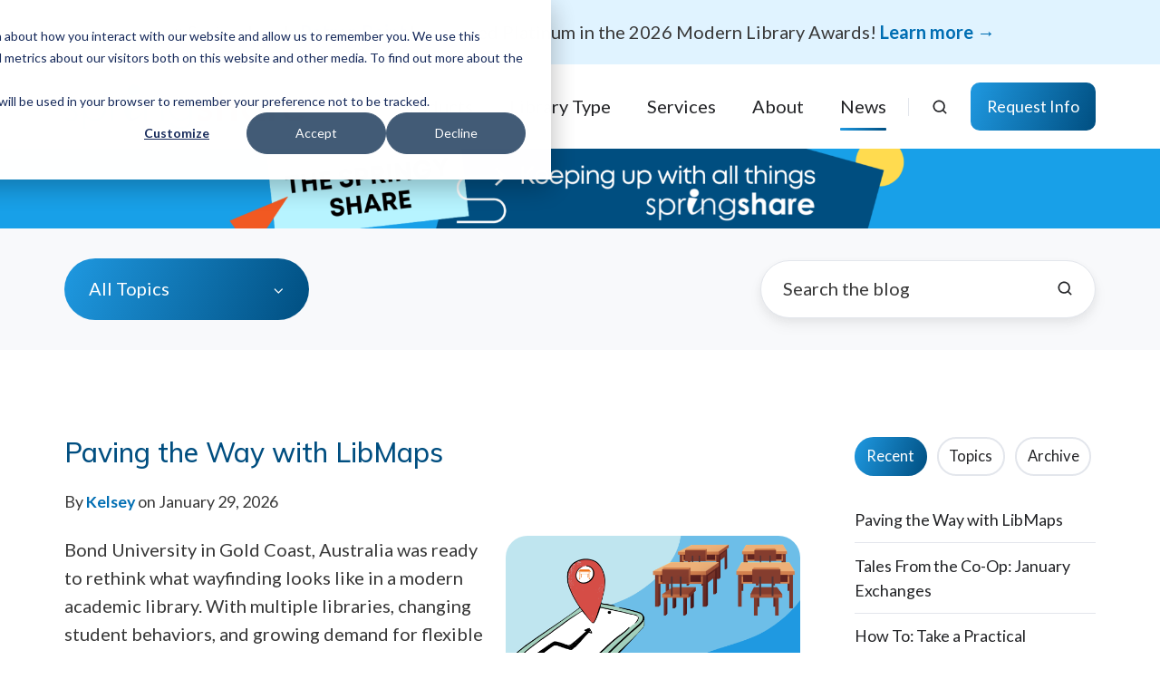

--- FILE ---
content_type: text/html; charset=UTF-8
request_url: https://blog.springshare.com/
body_size: 17409
content:
<!doctype html><html lang="en" class="no-js blog-listing"><head>
    <meta charset="utf-8">
    <title>The Springy Share</title>
    <link rel="shortcut icon" href="https://blog.springshare.com/hubfs/springshare.svg">
    <meta name="description" content="Keeping up with all things Springshare!">
    
		<script>
			var act = {};
      act.xs = 479;
      act.sm = 767;
      act.md = 1139;
			act.scroll_offset = {
				sm: 66,
				md: 66,
				lg: 66,
				get: function() {
					if(window.matchMedia('(max-width: 767px)').matches) return act.scroll_offset.sm;
					if(window.matchMedia('(min-width: 1140px)').matches) return act.scroll_offset.lg;
					return act.scroll_offset.md;
				},
				set: function(sm, md, lg){
					act.scroll_offset.sm = sm;
					act.scroll_offset.md = md;
					act.scroll_offset.lg = lg;
				}
			};
		</script>
    
<meta name="viewport" content="width=device-width, initial-scale=1">

    
    <meta property="og:description" content="Keeping up with all things Springshare!">
    <meta property="og:title" content="The Springy Share">
    <meta name="twitter:description" content="Keeping up with all things Springshare!">
    <meta name="twitter:title" content="The Springy Share">

    

    
    <style>
a.cta_button{-moz-box-sizing:content-box !important;-webkit-box-sizing:content-box !important;box-sizing:content-box !important;vertical-align:middle}.hs-breadcrumb-menu{list-style-type:none;margin:0px 0px 0px 0px;padding:0px 0px 0px 0px}.hs-breadcrumb-menu-item{float:left;padding:10px 0px 10px 10px}.hs-breadcrumb-menu-divider:before{content:'›';padding-left:10px}.hs-featured-image-link{border:0}.hs-featured-image{float:right;margin:0 0 20px 20px;max-width:50%}@media (max-width: 568px){.hs-featured-image{float:none;margin:0;width:100%;max-width:100%}}.hs-screen-reader-text{clip:rect(1px, 1px, 1px, 1px);height:1px;overflow:hidden;position:absolute !important;width:1px}
</style>

<link rel="stylesheet" href="https://blog.springshare.com/hubfs/hub_generated/template_assets/1/182724135456/1770130536030/template_main.min.css">
<link rel="stylesheet" href="https://blog.springshare.com/hubfs/hub_generated/template_assets/1/182731333904/1770059183833/template_child.min.css">

<style>
  

  #skip-to-content {
    position: absolute;
    left: -9999px;
    top: auto;
    width: 1px;
    height: 1px;
    overflow: hidden;
    animation: none;
    transform: none;
    gap: 0.4em;
    opacity: 0;
    transition: opacity .4s;
  }

  /* Only show when the user started tabbing */
  body.keyboard-nav-on #skip-to-content:focus-visible {
    position: fixed;
    left: 1rem;
    top: 1rem;
    width: auto;
    height: auto;
    overflow: visible;
    z-index: 10000;
    outline: 2px solid #fff;
    outline-offset: 2px;
    opacity: 1;
  }

  body.keyboard-nav-on #skip-to-content:focus-visible::before {
    content: "";
    display: block;
    position: fixed;
    inset: 0;
    z-index: -1;
    background: #222326;
    opacity: .8;
    cursor: default;
  }

  body.keyboard-nav-on #skip-to-content:focus-visible::after {
    content: unset;
  }
</style>

<link rel="stylesheet" href="https://blog.springshare.com/hubfs/hub_generated/template_assets/1/182730512273/1770130545832/template_rich-text.min.css">
<link rel="stylesheet" href="https://blog.springshare.com/hubfs/hub_generated/template_assets/1/182730512278/1770130536745/template_nav.min.css">
<link rel="stylesheet" href="https://blog.springshare.com/hubfs/hub_generated/template_assets/1/182724135344/1770130530292/template_site-search.min.css">
<link rel="stylesheet" href="https://blog.springshare.com/hubfs/hub_generated/template_assets/1/182724135343/1770130533794/template_lang-select.min.css">
<link rel="stylesheet" href="https://blog.springshare.com/hubfs/hub_generated/template_assets/1/182724135444/1770130553609/template_mobile-nav.min.css">
<link rel="stylesheet" href="https://blog.springshare.com/hubfs/hub_generated/template_assets/1/182724135434/1770130550205/template_header-01.min.css">
<link rel="stylesheet" href="https://blog.springshare.com/hubfs/hub_generated/template_assets/1/182723937349/1770130543497/template_drop-down.min.css">
<link rel="stylesheet" href="https://blog.springshare.com/hubfs/hub_generated/template_assets/1/182730512275/1770130530342/template_search-box.min.css">
<link rel="stylesheet" href="https://blog.springshare.com/hubfs/hub_generated/template_assets/1/182730512266/1770130530485/template_blog-search.min.css">
<link rel="stylesheet" href="https://blog.springshare.com/hubfs/hub_generated/template_assets/1/182730512399/1770130542958/template_blog-toolbar-1.min.css">
<link rel="stylesheet" href="https://blog.springshare.com/hubfs/hub_generated/template_assets/1/182723937373/1770130539737/template_blog-pagination.min.css">
<link rel="stylesheet" href="https://blog.springshare.com/hubfs/hub_generated/template_assets/1/182724135431/1770130542597/template_tabs.min.css">
<link rel="stylesheet" href="/hs/hsstatic/AsyncSupport/static-1.501/sass/rss_post_listing.css">
<link rel="stylesheet" href="https://blog.springshare.com/hubfs/hub_generated/template_assets/1/182730512289/1770130553208/template_blog-classic-sidebar.min.css">
<link rel="stylesheet" href="https://blog.springshare.com/hubfs/hub_generated/template_assets/1/182724135425/1770130556766/template_blog-listing-4.min.css">
<link rel="stylesheet" href="https://blog.springshare.com/hubfs/hub_generated/module_assets/1/182730512562/1766416678535/module_icon.min.css">
<link rel="stylesheet" href="https://blog.springshare.com/hubfs/hub_generated/template_assets/1/182724135320/1770130539418/template_column-navigation.min.css">
<link rel="stylesheet" href="https://blog.springshare.com/hubfs/hub_generated/template_assets/1/182724135325/1770130547529/template_footer-11.min.css">
<style>
  @font-face {
    font-family: "Muli";
    font-weight: 700;
    font-style: normal;
    font-display: swap;
    src: url("/_hcms/googlefonts/Muli/700.woff2") format("woff2"), url("/_hcms/googlefonts/Muli/700.woff") format("woff");
  }
  @font-face {
    font-family: "Muli";
    font-weight: 500;
    font-style: normal;
    font-display: swap;
    src: url("/_hcms/googlefonts/Muli/500.woff2") format("woff2"), url("/_hcms/googlefonts/Muli/500.woff") format("woff");
  }
  @font-face {
    font-family: "Muli";
    font-weight: 400;
    font-style: normal;
    font-display: swap;
    src: url("/_hcms/googlefonts/Muli/regular.woff2") format("woff2"), url("/_hcms/googlefonts/Muli/regular.woff") format("woff");
  }
  @font-face {
    font-family: "Muli";
    font-weight: 700;
    font-style: normal;
    font-display: swap;
    src: url("/_hcms/googlefonts/Muli/700.woff2") format("woff2"), url("/_hcms/googlefonts/Muli/700.woff") format("woff");
  }
  @font-face {
    font-family: "Lato";
    font-weight: 400;
    font-style: normal;
    font-display: swap;
    src: url("/_hcms/googlefonts/Lato/regular.woff2") format("woff2"), url("/_hcms/googlefonts/Lato/regular.woff") format("woff");
  }
  @font-face {
    font-family: "Lato";
    font-weight: 700;
    font-style: normal;
    font-display: swap;
    src: url("/_hcms/googlefonts/Lato/700.woff2") format("woff2"), url("/_hcms/googlefonts/Lato/700.woff") format("woff");
  }
  @font-face {
    font-family: "Lato";
    font-weight: 700;
    font-style: normal;
    font-display: swap;
    src: url("/_hcms/googlefonts/Lato/700.woff2") format("woff2"), url("/_hcms/googlefonts/Lato/700.woff") format("woff");
  }
  @font-face {
    font-family: "Montserrat";
    font-weight: 700;
    font-style: normal;
    font-display: swap;
    src: url("/_hcms/googlefonts/Montserrat/700.woff2") format("woff2"), url("/_hcms/googlefonts/Montserrat/700.woff") format("woff");
  }
  @font-face {
    font-family: "Montserrat";
    font-weight: 500;
    font-style: normal;
    font-display: swap;
    src: url("/_hcms/googlefonts/Montserrat/500.woff2") format("woff2"), url("/_hcms/googlefonts/Montserrat/500.woff") format("woff");
  }
  @font-face {
    font-family: "Montserrat";
    font-weight: 600;
    font-style: normal;
    font-display: swap;
    src: url("/_hcms/googlefonts/Montserrat/600.woff2") format("woff2"), url("/_hcms/googlefonts/Montserrat/600.woff") format("woff");
  }
  @font-face {
    font-family: "Montserrat";
    font-weight: 400;
    font-style: normal;
    font-display: swap;
    src: url("/_hcms/googlefonts/Montserrat/regular.woff2") format("woff2"), url("/_hcms/googlefonts/Montserrat/regular.woff") format("woff");
  }
  @font-face {
    font-family: "Jost";
    font-weight: 700;
    font-style: normal;
    font-display: swap;
    src: url("/_hcms/googlefonts/Jost/700.woff2") format("woff2"), url("/_hcms/googlefonts/Jost/700.woff") format("woff");
  }
  @font-face {
    font-family: "Jost";
    font-weight: 500;
    font-style: normal;
    font-display: swap;
    src: url("/_hcms/googlefonts/Jost/500.woff2") format("woff2"), url("/_hcms/googlefonts/Jost/500.woff") format("woff");
  }
  @font-face {
    font-family: "Jost";
    font-weight: 600;
    font-style: normal;
    font-display: swap;
    src: url("/_hcms/googlefonts/Jost/600.woff2") format("woff2"), url("/_hcms/googlefonts/Jost/600.woff") format("woff");
  }
  @font-face {
    font-family: "Jost";
    font-weight: 400;
    font-style: normal;
    font-display: swap;
    src: url("/_hcms/googlefonts/Jost/regular.woff2") format("woff2"), url("/_hcms/googlefonts/Jost/regular.woff") format("woff");
  }
</style>

<!-- Editor Styles -->
<style id="hs_editor_style" type="text/css">
.blog_intro_dnd_area-row-0-force-full-width-section > .row-fluid {
  max-width: none !important;
}
/* HubSpot Styles (default) */
.above_header-row-0-padding {
  padding-top: 20px !important;
  padding-bottom: 20px !important;
}
.above_header-row-0-background-layers {
  background-image: linear-gradient(rgba(224, 243, 255, 1), rgba(224, 243, 255, 1)) !important;
  background-position: left top !important;
  background-size: auto !important;
  background-repeat: no-repeat !important;
}
.blog_intro_dnd_area-row-0-margin {
  margin-top: 0px !important;
}
.blog_intro_dnd_area-row-0-padding {
  padding-top: 0px !important;
  padding-bottom: 0px !important;
  padding-left: 0px !important;
  padding-right: 0px !important;
}
</style>
    

    
<!--  Added by GoogleAnalytics4 integration -->
<script>
var _hsp = window._hsp = window._hsp || [];
window.dataLayer = window.dataLayer || [];
function gtag(){dataLayer.push(arguments);}

var useGoogleConsentModeV2 = true;
var waitForUpdateMillis = 1000;


if (!window._hsGoogleConsentRunOnce) {
  window._hsGoogleConsentRunOnce = true;

  gtag('consent', 'default', {
    'ad_storage': 'denied',
    'analytics_storage': 'denied',
    'ad_user_data': 'denied',
    'ad_personalization': 'denied',
    'wait_for_update': waitForUpdateMillis
  });

  if (useGoogleConsentModeV2) {
    _hsp.push(['useGoogleConsentModeV2'])
  } else {
    _hsp.push(['addPrivacyConsentListener', function(consent){
      var hasAnalyticsConsent = consent && (consent.allowed || (consent.categories && consent.categories.analytics));
      var hasAdsConsent = consent && (consent.allowed || (consent.categories && consent.categories.advertisement));

      gtag('consent', 'update', {
        'ad_storage': hasAdsConsent ? 'granted' : 'denied',
        'analytics_storage': hasAnalyticsConsent ? 'granted' : 'denied',
        'ad_user_data': hasAdsConsent ? 'granted' : 'denied',
        'ad_personalization': hasAdsConsent ? 'granted' : 'denied'
      });
    }]);
  }
}

gtag('js', new Date());
gtag('set', 'developer_id.dZTQ1Zm', true);
gtag('config', 'G-3TZEJKBXFG');
</script>
<script async src="https://www.googletagmanager.com/gtag/js?id=G-3TZEJKBXFG"></script>

<!-- /Added by GoogleAnalytics4 integration -->



<meta name="twitter:site" content="@springshare">
<link rel="next" href="https://blog.springshare.com/page/2">
<meta property="og:image" content="https://blog.springshare.com/hubfs/Springy%20Share%20Social.png">
<meta property="og:image:width" content="1600">
<meta property="og:image:height" content="600">
<meta property="og:image:alt" content="The Springy Share: Keeping up with all things Springshare">
<meta name="twitter:image" content="https://blog.springshare.com/hubfs/Springy%20Share%20Social.png">
<meta name="twitter:image:alt" content="The Springy Share: Keeping up with all things Springshare">

<meta property="og:url" content="https://blog.springshare.com">
<meta property="og:type" content="blog">
<meta name="twitter:card" content="summary">
<link rel="alternate" type="application/rss+xml" href="https://blog.springshare.com/rss.xml">
<meta name="twitter:domain" content="blog.springshare.com">
<script src="//platform.linkedin.com/in.js" type="text/javascript">
    lang: en_US
</script>

<meta http-equiv="content-language" content="en">







  <meta name="generator" content="HubSpot"></head>
  <body class="  hs-content-id-183068638648 hs-blog-listing hs-blog-id-183068638647">
    <div id="top"></div>
    <div class="page">
      
        <div data-global-resource-path="Act3 child/partials/header-01.html">














  




  






<header class="
  header
  header--1
  
   header--sticky
  
  
   header--w-search
   header--wo-lang
  hs-search-hidden
">
  <div class="container-fluid above-header">
<div class="row-fluid-wrapper">
<div class="row-fluid">
<div class="span12 widget-span widget-type-cell " style="" data-widget-type="cell" data-x="0" data-w="12">

<div class="row-fluid-wrapper row-depth-1 row-number-1 dnd-section above_header-row-0-background-color above_header-row-0-padding above_header-row-0-background-layers">
<div class="row-fluid ">
<div class="span12 widget-span widget-type-cell dnd-column" style="" data-widget-type="cell" data-x="0" data-w="12">

<div class="row-fluid-wrapper row-depth-1 row-number-2 dnd-row">
<div class="row-fluid ">
<div class="span12 widget-span widget-type-custom_widget dnd-module" style="" data-widget-type="custom_widget" data-x="0" data-w="12">
<div id="hs_cos_wrapper_widget_1769445311439" class="hs_cos_wrapper hs_cos_wrapper_widget hs_cos_wrapper_type_module" style="" data-hs-cos-general-type="widget" data-hs-cos-type="module">



<div class="module module--1769445311439 module--rtext module--text-center module--md-text-center module--sm-text-center">
    <div class="module__inner">

  <div id="rtext__1769445311439" class="rtext rtext--box-none txt--light pns">
    <div class="rtext__content clear normal-text">
      <p><span>📣&nbsp;Springshare's <strong><a href="https://www.springshare.com/patronpoint" rel="noopener">Patron Point</a></strong> has earned Platinum in the 2026 Modern Library Awards! <a href="https://blog.springshare.com/springshare-newsroom/2026/01/springshares-patron-point-receives-platinum-in-2026-modern-library-awards" rel="nofollow noopener"><strong>Learn more →</strong></a></span></p>
    </div>
    
  </div>

    </div>
  </div>


</div>

</div><!--end widget-span -->
</div><!--end row-->
</div><!--end row-wrapper -->

</div><!--end widget-span -->
</div><!--end row-->
</div><!--end row-wrapper -->

</div><!--end widget-span -->
</div>
</div>
</div>
  <div class="header__sticky-wrapper">
    <div class="header__sticky-element">
      <div class="header__section header__section--main section">
        <div class="header__center container">
          <div class="row items-center">
            <div class="col s3 md-s3 sm-s4 justify-center">
              <div class="header__logo"><div class="header__logo__static"><div id="hs_cos_wrapper_static_header_logo" class="hs_cos_wrapper hs_cos_wrapper_widget hs_cos_wrapper_type_module widget-type-logo" style="" data-hs-cos-general-type="widget" data-hs-cos-type="module">
  






















  <span id="hs_cos_wrapper_static_header_logo_hs_logo_widget" class="hs_cos_wrapper hs_cos_wrapper_widget hs_cos_wrapper_type_logo" style="" data-hs-cos-general-type="widget" data-hs-cos-type="logo"><a href="https://springshare.com" id="hs-link-static_header_logo_hs_logo_widget" style="border-width:0px;border:0px;"><img src="https://blog.springshare.com/hs-fs/hubfs/Logos/SpringyLogo-NameOnly-Web_300px.png?width=300&amp;height=56&amp;name=SpringyLogo-NameOnly-Web_300px.png" class="hs-image-widget " height="56" style="height: auto;width:300px;border-width:0px;border:0px;" width="300" alt="Springshare" title="Springshare" srcset="https://blog.springshare.com/hs-fs/hubfs/Logos/SpringyLogo-NameOnly-Web_300px.png?width=150&amp;height=28&amp;name=SpringyLogo-NameOnly-Web_300px.png 150w, https://blog.springshare.com/hs-fs/hubfs/Logos/SpringyLogo-NameOnly-Web_300px.png?width=300&amp;height=56&amp;name=SpringyLogo-NameOnly-Web_300px.png 300w, https://blog.springshare.com/hs-fs/hubfs/Logos/SpringyLogo-NameOnly-Web_300px.png?width=450&amp;height=84&amp;name=SpringyLogo-NameOnly-Web_300px.png 450w, https://blog.springshare.com/hs-fs/hubfs/Logos/SpringyLogo-NameOnly-Web_300px.png?width=600&amp;height=112&amp;name=SpringyLogo-NameOnly-Web_300px.png 600w, https://blog.springshare.com/hs-fs/hubfs/Logos/SpringyLogo-NameOnly-Web_300px.png?width=750&amp;height=140&amp;name=SpringyLogo-NameOnly-Web_300px.png 750w, https://blog.springshare.com/hs-fs/hubfs/Logos/SpringyLogo-NameOnly-Web_300px.png?width=900&amp;height=168&amp;name=SpringyLogo-NameOnly-Web_300px.png 900w" sizes="(max-width: 300px) 100vw, 300px"></a></span>
</div></div><div class="header__logo__sticky"><div id="hs_cos_wrapper_sticky_header_logo" class="hs_cos_wrapper hs_cos_wrapper_widget hs_cos_wrapper_type_module widget-type-logo" style="" data-hs-cos-general-type="widget" data-hs-cos-type="module">
  






















  <span id="hs_cos_wrapper_sticky_header_logo_hs_logo_widget" class="hs_cos_wrapper hs_cos_wrapper_widget hs_cos_wrapper_type_logo" style="" data-hs-cos-general-type="widget" data-hs-cos-type="logo"><a href="https://springshare.com" id="hs-link-sticky_header_logo_hs_logo_widget" style="border-width:0px;border:0px;"><img src="https://blog.springshare.com/hs-fs/hubfs/Logos/SpringyLogo-NameOnly-Web_300px.png?width=300&amp;height=56&amp;name=SpringyLogo-NameOnly-Web_300px.png" class="hs-image-widget " height="56" style="height: auto;width:300px;border-width:0px;border:0px;" width="300" alt="Springshare" title="Springshare" srcset="https://blog.springshare.com/hs-fs/hubfs/Logos/SpringyLogo-NameOnly-Web_300px.png?width=150&amp;height=28&amp;name=SpringyLogo-NameOnly-Web_300px.png 150w, https://blog.springshare.com/hs-fs/hubfs/Logos/SpringyLogo-NameOnly-Web_300px.png?width=300&amp;height=56&amp;name=SpringyLogo-NameOnly-Web_300px.png 300w, https://blog.springshare.com/hs-fs/hubfs/Logos/SpringyLogo-NameOnly-Web_300px.png?width=450&amp;height=84&amp;name=SpringyLogo-NameOnly-Web_300px.png 450w, https://blog.springshare.com/hs-fs/hubfs/Logos/SpringyLogo-NameOnly-Web_300px.png?width=600&amp;height=112&amp;name=SpringyLogo-NameOnly-Web_300px.png 600w, https://blog.springshare.com/hs-fs/hubfs/Logos/SpringyLogo-NameOnly-Web_300px.png?width=750&amp;height=140&amp;name=SpringyLogo-NameOnly-Web_300px.png 750w, https://blog.springshare.com/hs-fs/hubfs/Logos/SpringyLogo-NameOnly-Web_300px.png?width=900&amp;height=168&amp;name=SpringyLogo-NameOnly-Web_300px.png 900w" sizes="(max-width: 300px) 100vw, 300px"></a></span>
</div></div></div>
            </div>
            <div class="col s9 md-s9 sm-s8">
              <div class="flex flex-row items-center justify-end no-shrink wrap">
                <div class="header__nav">
                  <div id="hs_cos_wrapper_header_nav" class="hs_cos_wrapper hs_cos_wrapper_widget hs_cos_wrapper_type_module" style="" data-hs-cos-general-type="widget" data-hs-cos-type="module"><div class="module module--header_nav module--nav">
    <div class="module__inner">

  <nav class="nav nav--light nav--on-hover hs-skip-lang-url-rewrite" flyout-delay="0" aria-label="Main Menu">
    <ul class="nav__list nav__list--level1"><li class="nav__item nav__item--branch nav__item--mega-branch nav__item--mega-branch-width-custom">
        <a class="nav__link" href="javascript:;">Products<span class="nav__mega-hover-extender"></span></a><div class="nav__mega nav__mega--width-custom nav__mega--position-left" style="width: 800px;">
            <div class="container">
              <div class="row">
                <div class="col s12">
                  <div class="row">
                    <div class="nav__mega-header col s12">
                      <h3>Products</h3>
                    </div>
                  </div>
                  <div class="row">
                    <div class="nav__mega-cols nav__mega-cols--type-2 col s12">
                      <div style="width: 100%;">
                        <div class="row justify-between"><div class="nav__mega-column nav__mega-column-1 col s6"><div class="nav__mega-item nav__mega-item--rtext nav__mega-item--1"><h5>Resource &amp; Service Delivery</h5></div><div class="nav__mega-item nav__mega-item--regular nav__mega-item--2"><a href="https://www.springshare.com/libguides" class="nav__mega-item-regular-link ">
                                          <span class="nav__mega-item-regular-contents"><span class="nav__mega-item-regular-text"><span class="nav__mega-item-regular-title important-text">LibGuides</span></span>
                                          </span>
                                        </a></div><div class="nav__mega-item nav__mega-item--regular nav__mega-item--3"><a href="https://www.springshare.com/libsites" class="nav__mega-item-regular-link ">
                                          <span class="nav__mega-item-regular-contents"><span class="nav__mega-item-regular-text"><span class="nav__mega-item-regular-title important-text">LibSites <span class="badge badge--small badge--accent">New</span></span></span>
                                          </span>
                                        </a></div><div class="nav__mega-item nav__mega-item--regular nav__mega-item--4"><a href="https://www.springshare.com/libanswers" class="nav__mega-item-regular-link ">
                                          <span class="nav__mega-item-regular-contents"><span class="nav__mega-item-regular-text"><span class="nav__mega-item-regular-title important-text">LibAnswers</span></span>
                                          </span>
                                        </a></div><div class="nav__mega-item nav__mega-item--regular nav__mega-item--5"><a href="https://www.springshare.com/libcal" class="nav__mega-item-regular-link ">
                                          <span class="nav__mega-item-regular-contents"><span class="nav__mega-item-regular-text"><span class="nav__mega-item-regular-title important-text">LibCal</span></span>
                                          </span>
                                        </a></div><div class="nav__mega-item nav__mega-item--regular nav__mega-item--6"><a href="https://www.springshare.com/libmaps" class="nav__mega-item-regular-link ">
                                          <span class="nav__mega-item-regular-contents"><span class="nav__mega-item-regular-text"><span class="nav__mega-item-regular-title important-text">LibMaps <span class="badge badge--small badge--accent">New</span></span></span>
                                          </span>
                                        </a></div><div class="nav__mega-item nav__mega-item--regular nav__mega-item--7"><a href="https://www.springshare.com/libwizard" class="nav__mega-item-regular-link ">
                                          <span class="nav__mega-item-regular-contents"><span class="nav__mega-item-regular-text"><span class="nav__mega-item-regular-title important-text">LibWizard</span></span>
                                          </span>
                                        </a></div><div class="nav__mega-item nav__mega-item--regular nav__mega-item--8"><a href="https://www.springshare.com/careershift" class="nav__mega-item-regular-link ">
                                          <span class="nav__mega-item-regular-contents"><span class="nav__mega-item-regular-text"><span class="nav__mega-item-regular-title important-text">Careershift</span></span>
                                          </span>
                                        </a></div><div class="nav__mega-item nav__mega-item--regular nav__mega-item--9"><a href="https://www.springshare.com/libguides/er" class="nav__mega-item-regular-link ">
                                          <span class="nav__mega-item-regular-contents"><span class="nav__mega-item-regular-text"><span class="nav__mega-item-regular-title important-text">E-Reserves</span></span>
                                          </span>
                                        </a></div></div><div class="nav__mega-column nav__mega-column-2 col s6"><div class="nav__mega-item nav__mega-item--rtext nav__mega-item--1"><h5>Marketing &amp; Engagement</h5></div><div class="nav__mega-item nav__mega-item--regular nav__mega-item--2"><a href="https://www.springshare.com/libconnectpro" class="nav__mega-item-regular-link ">
                                          <span class="nav__mega-item-regular-contents"><span class="nav__mega-item-regular-text"><span class="nav__mega-item-regular-title important-text">LibConnect Pro <span class="badge badge--small badge--accent">New</span></span></span>
                                          </span>
                                        </a></div><div class="nav__mega-item nav__mega-item--regular nav__mega-item--3"><a href="https://www.springshare.com/libconnect" class="nav__mega-item-regular-link ">
                                          <span class="nav__mega-item-regular-contents"><span class="nav__mega-item-regular-text"><span class="nav__mega-item-regular-title important-text">LibConnect</span></span>
                                          </span>
                                        </a></div><div class="nav__mega-item nav__mega-item--regular nav__mega-item--4"><a href="https://www.springshare.com/patronpoint" class="nav__mega-item-regular-link ">
                                          <span class="nav__mega-item-regular-contents"><span class="nav__mega-item-regular-text"><span class="nav__mega-item-regular-title important-text">Patron Point</span></span>
                                          </span>
                                        </a></div><div class="nav__mega-item nav__mega-item--regular nav__mega-item--5"><a href="https://www.springshare.com/libpost" class="nav__mega-item-regular-link ">
                                          <span class="nav__mega-item-regular-contents"><span class="nav__mega-item-regular-text"><span class="nav__mega-item-regular-title important-text">LibPost</span></span>
                                          </span>
                                        </a></div><div class="nav__mega-item nav__mega-item--rtext nav__mega-item--6"><br>
<h5>Internal Productivity Tools</h5></div><div class="nav__mega-item nav__mega-item--regular nav__mega-item--7"><a href="https://www.springshare.com/incident-and-issue-tracking" class="nav__mega-item-regular-link ">
                                          <span class="nav__mega-item-regular-contents"><span class="nav__mega-item-regular-text"><span class="nav__mega-item-regular-title important-text">Incident &amp; Issue Tracking <span class="badge badge--small badge--accent">Coming Soon</span></span></span>
                                          </span>
                                        </a></div><div class="nav__mega-item nav__mega-item--regular nav__mega-item--8"><a href="https://www.springshare.com/libstaffer" class="nav__mega-item-regular-link ">
                                          <span class="nav__mega-item-regular-contents"><span class="nav__mega-item-regular-text"><span class="nav__mega-item-regular-title important-text">LibStaffer</span></span>
                                          </span>
                                        </a></div><div class="nav__mega-item nav__mega-item--regular nav__mega-item--9"><a href="https://www.springshare.com/libinsight" class="nav__mega-item-regular-link ">
                                          <span class="nav__mega-item-regular-contents"><span class="nav__mega-item-regular-text"><span class="nav__mega-item-regular-title important-text">LibInsight</span></span>
                                          </span>
                                        </a></div></div></div>
                      </div>
                    </div>
                  </div>
                  <div class="row">
                    <div class="nav__mega-footer col s12">
                      
                    </div>
                  </div>
                </div></div>
            </div>
          </div></li><li class="nav__item nav__item--branch">
        <a class="nav__link" href="javascript:;">Library Type</a><ul class="nav__list nav__list--level2 nav__list--flyout"><li class="nav__item">
        <a class="nav__link" href="https://www.springshare.com/public-libraries">Public Libraries</a></li><li class="nav__item">
        <a class="nav__link" href="https://www.springshare.com/academic-libraries">Academic Libraries</a></li><li class="nav__item">
        <a class="nav__link" href="https://www.springshare.com/school-libraries">K-12 School Libraries</a></li><li class="nav__item">
        <a class="nav__link" href="https://www.springshare.com/special-libraries">Special Libraries</a></li></ul></li><li class="nav__item nav__item--branch">
        <a class="nav__link" href="javascript:;">Services</a><ul class="nav__list nav__list--level2 nav__list--flyout"><li class="nav__item nav__item--branch">
        <a class="nav__link" href="https://www.springshare.com/consulting-services">Personalized Help</a><ul class="nav__list nav__list--level3 nav__list--flyout"><li class="nav__item">
        <a class="nav__link" href="https://www.springshare.com/consulting-services/design-build">Web Design</a></li><li class="nav__item">
        <a class="nav__link" href="https://www.springshare.com/consulting-services/private-training">Private Training</a></li><li class="nav__item">
        <a class="nav__link" href="https://www.springshare.com/consulting-services/maps-creation">SVG Maps</a></li></ul></li><li class="nav__item">
        <a class="nav__link" href="https://www.springshare.com/coop">24/7 Chat Cooperative</a></li><li class="nav__item">
        <a class="nav__link" href="https://www.springshare.com/patronpoint/masterclass">Marketing Masterclass</a></li></ul></li><li class="nav__item nav__item--branch">
        <a class="nav__link" href="javascript:;">About</a><ul class="nav__list nav__list--level2 nav__list--flyout"><li class="nav__item">
        <a class="nav__link" href="https://www.springshare.com/company">Company</a></li><li class="nav__item">
        <a class="nav__link" href="https://www.springshare.com/company/careers">Careers</a></li><li class="nav__item">
        <a class="nav__link" href="https://www.springshare.com/certifications-compliance">Compliance</a></li><li class="nav__item">
        <a class="nav__link" href="https://buzz.springshare.com/partnerships">Partnerships</a></li></ul></li><li class="nav__item nav__item--branch nav__item--active-branch">
        <a class="nav__link" href="javascript:;">News</a><ul class="nav__list nav__list--level2 nav__list--flyout"><li class="nav__item nav__item--active-branch nav__item--active">
        <a class="nav__link" href="https://blog.springshare.com">Blog</a></li><li class="nav__item">
        <a class="nav__link" href="https://blog.springshare.com/springshare-newsroom">Press Releases</a></li><li class="nav__item">
        <a class="nav__link" href="https://www.springshare.com/subscribe">Email Sign-Up</a></li></ul></li></ul>
  </nav>

    </div>
  </div>

</div>
                </div>
                
                  <div class="header__search">
                    <div id="hs_cos_wrapper_header_search" class="hs_cos_wrapper hs_cos_wrapper_widget hs_cos_wrapper_type_module" style="" data-hs-cos-general-type="widget" data-hs-cos-type="module">


<div id="header_search" class="site-search site-search--light txt--light">
  <a href="javascript:;" class="site-search__open site-search__open--auto ui-icon" role="button" aria-label="Open search window">
    <svg width="24" height="24" viewbox="0 0 24 24" xmlns="http://www.w3.org/2000/svg">
      <path d="M20.71 19.29L17.31 15.9C18.407 14.5025 19.0022 12.7767 19 11C19 9.41775 18.5308 7.87103 17.6518 6.55544C16.7727 5.23984 15.5233 4.21446 14.0615 3.60896C12.5997 3.00346 10.9911 2.84504 9.43928 3.15372C7.88743 3.4624 6.46197 4.22433 5.34315 5.34315C4.22433 6.46197 3.4624 7.88743 3.15372 9.43928C2.84504 10.9911 3.00347 12.5997 3.60897 14.0615C4.21447 15.5233 5.23985 16.7727 6.55544 17.6518C7.87103 18.5308 9.41775 19 11 19C12.7767 19.0022 14.5025 18.407 15.9 17.31L19.29 20.71C19.383 20.8037 19.4936 20.8781 19.6154 20.9289C19.7373 20.9797 19.868 21.0058 20 21.0058C20.132 21.0058 20.2627 20.9797 20.3846 20.9289C20.5064 20.8781 20.617 20.8037 20.71 20.71C20.8037 20.617 20.8781 20.5064 20.9289 20.3846C20.9797 20.2627 21.0058 20.132 21.0058 20C21.0058 19.868 20.9797 19.7373 20.9289 19.6154C20.8781 19.4936 20.8037 19.383 20.71 19.29ZM5 11C5 9.81331 5.3519 8.65327 6.01119 7.66658C6.67047 6.67988 7.60755 5.91085 8.7039 5.45672C9.80026 5.0026 11.0067 4.88378 12.1705 5.11529C13.3344 5.3468 14.4035 5.91824 15.2426 6.75736C16.0818 7.59647 16.6532 8.66557 16.8847 9.82946C17.1162 10.9933 16.9974 12.1997 16.5433 13.2961C16.0892 14.3925 15.3201 15.3295 14.3334 15.9888C13.3467 16.6481 12.1867 17 11 17C9.4087 17 7.88258 16.3679 6.75736 15.2426C5.63214 14.1174 5 12.5913 5 11Z" fill="currentColor" />
    </svg>
  </a>
  <div class="site-search__popup">
    <div class="site-search__bar">
      <form id="searchForm" class="site-search__form" autocomplete="off" results-zero-text="Sorry, no results found.">
        <input class="site-search__input" id="searchInput" name="searchInput" type="text" placeholder="Search springshare.com" title="Search springshare.com">
        <input name="portalId" type="hidden" value="47733142">
        <input name="language" type="hidden" value="en">
        <input name="domains" type="hidden" value="current">
        <input name="resultsLength" type="hidden" value="LONG">
        <button class="site-search__submit ui-icon" type="submit" aria-label="Search">
          <svg width="24" height="24" viewbox="0 0 24 24" xmlns="http://www.w3.org/2000/svg">
            <path d="M20.71 19.29L17.31 15.9C18.407 14.5025 19.0022 12.7767 19 11C19 9.41775 18.5308 7.87103 17.6518 6.55544C16.7727 5.23984 15.5233 4.21446 14.0615 3.60896C12.5997 3.00346 10.9911 2.84504 9.43928 3.15372C7.88743 3.4624 6.46197 4.22433 5.34315 5.34315C4.22433 6.46197 3.4624 7.88743 3.15372 9.43928C2.84504 10.9911 3.00347 12.5997 3.60897 14.0615C4.21447 15.5233 5.23985 16.7727 6.55544 17.6518C7.87103 18.5308 9.41775 19 11 19C12.7767 19.0022 14.5025 18.407 15.9 17.31L19.29 20.71C19.383 20.8037 19.4936 20.8781 19.6154 20.9289C19.7373 20.9797 19.868 21.0058 20 21.0058C20.132 21.0058 20.2627 20.9797 20.3846 20.9289C20.5064 20.8781 20.617 20.8037 20.71 20.71C20.8037 20.617 20.8781 20.5064 20.9289 20.3846C20.9797 20.2627 21.0058 20.132 21.0058 20C21.0058 19.868 20.9797 19.7373 20.9289 19.6154C20.8781 19.4936 20.8037 19.383 20.71 19.29ZM5 11C5 9.81331 5.3519 8.65327 6.01119 7.66658C6.67047 6.67988 7.60755 5.91085 8.7039 5.45672C9.80026 5.0026 11.0067 4.88378 12.1705 5.11529C13.3344 5.3468 14.4035 5.91824 15.2426 6.75736C16.0818 7.59647 16.6532 8.66557 16.8847 9.82946C17.1162 10.9933 16.9974 12.1997 16.5433 13.2961C16.0892 14.3925 15.3201 15.3295 14.3334 15.9888C13.3467 16.6481 12.1867 17 11 17C9.4087 17 7.88258 16.3679 6.75736 15.2426C5.63214 14.1174 5 12.5913 5 11Z" fill="currentColor"></path>
          </svg>
        </button>
        <a href="javascript:;" class="site-search__close ui-icon" role="button" aria-label="Close search window">
          <svg width="24" height="24" viewbox="0 0 24 24" xmlns="http://www.w3.org/2000/svg">
            <path d="M20.707 4.707a1 1 0 0 0-1.414-1.414L12 10.586 4.707 3.293a1 1 0 0 0-1.414 1.414L10.586 12l-7.293 7.293a1 1 0 1 0 1.414 1.414L12 13.414l7.293 7.293a1 1 0 0 0 1.414-1.414L13.414 12l7.293-7.293z" fill="currentColor" />
          </svg>
        </a>
      </form>
    </div>
    <div class="site-search__results">
      <div class="site-search__results-block">
        <div class="site-search__result-template"><div class="site-search__result-text">
            <div class="site-search__result-title ui-label"></div>
            <div class="site-search__result-desc small-text"></div>
          </div>
        </div>
        <button class="site-search__more btn btn--fill btn--medium btn--accent">More results</button>
      </div>
    </div>
  </div>
</div></div>
                  </div>
                
                
                  <div class="header__lang">
                    <div id="hs_cos_wrapper_header_lang" class="hs_cos_wrapper hs_cos_wrapper_widget hs_cos_wrapper_type_module" style="" data-hs-cos-general-type="widget" data-hs-cos-type="module">



<div class="module module--header_lang module--lang-select">
    <div class="module__inner">

  
  

    </div>
  </div>
</div>
                  </div>
                
                <div class="header__buttons"><div class="header__buttons__static">
                      <div id="hs_cos_wrapper_static_header_buttons" class="hs_cos_wrapper hs_cos_wrapper_widget hs_cos_wrapper_type_module" style="" data-hs-cos-general-type="widget" data-hs-cos-type="module">


<div class="module module--static_header_buttons module--button">
    <div class="module__inner">

  <div class="inline-items">
        
        
        <a href="https://www.springshare.com/info" class="btn btn--fill btn--medium btn--accent btn--default  btn--static_header_buttons-1">
          
          Request Info
        </a></div>

    </div>
  </div>
</div>
                    </div>
                    <div class="header__buttons__sticky">
                      <div id="hs_cos_wrapper_sticky_header_buttons" class="hs_cos_wrapper hs_cos_wrapper_widget hs_cos_wrapper_type_module" style="" data-hs-cos-general-type="widget" data-hs-cos-type="module">


<div class="module module--sticky_header_buttons module--button">
    <div class="module__inner">

  <div class="inline-items">
        
        
        <a href="https://www.springshare.com/info" class="btn btn--fill btn--medium btn--accent btn--default  btn--sticky_header_buttons-1">
          
          Request Info
        </a></div>

    </div>
  </div>
</div>
                    </div>
                  
                </div>
                <div class="header__mobile-nav">
                  <div id="hs_cos_wrapper_header_mobile_nav" class="hs_cos_wrapper hs_cos_wrapper_widget hs_cos_wrapper_type_module" style="" data-hs-cos-general-type="widget" data-hs-cos-type="module">








<div class="module module--header_mobile_nav module--mnav">
    <div class="module__inner">

  <div class="mnav mnav--light">
    <a class="mnav__open mnav__open--auto ui-icon" href="javascript:;" role="button" aria-label="Open menu">
      <svg width="24" height="24" viewbox="0 0 24 24" xmlns="http://www.w3.org/2000/svg">
        <path d="M3 6a1 1 0 0 1 1-1h16a1 1 0 1 1 0 2H4a1 1 0 0 1-1-1zm0 6a1 1 0 0 1 1-1h16a1 1 0 1 1 0 2H4a1 1 0 0 1-1-1zm1 5a1 1 0 1 0 0 2h16a1 1 0 1 0 0-2H4z" fill="currentColor" />
      </svg>
    </a>
    <div class="mnav__overlay"></div>
    <div class="mnav__popup">
      
      <div class="mnav__section mnav__section--first mnav__menu hs-skip-lang-url-rewrite">
        
  
  
    <ul class="mnav__menu__list mnav__menu__list--level1">
      <li class="mnav__menu__item mnav__menu__item--parent">
        <div class="mnav__menu__label">
          <a class="mnav__menu__link" href="javascript:;">Products</a>
          
            <div class="mnav__menu__toggle" role="button">
              <div class="mnav__menu__toggle__open-icon">
                <svg class="mnav__menu__toggle__open" width="24" height="24" viewbox="0 0 24 24" xmlns="http://www.w3.org/2000/svg">
                  <path d="M5.29289 8.29289C4.90237 8.68342 4.90237 9.31658 5.29289 9.70711L11.2929 15.7071C11.6834 16.0976 12.3166 16.0976 12.7071 15.7071L18.7071 9.70711C19.0976 9.31658 19.0976 8.68342 18.7071 8.29289C18.3166 7.90237 17.6834 7.90237 17.2929 8.29289L12 13.5858L6.70711 8.29289C6.31658 7.90237 5.68342 7.90237 5.29289 8.29289Z" fill="currentColor" />
                </svg>
              </div>
              <div class="mnav__menu__toggle__close-icon">
                <svg width="24" height="24" viewbox="0 0 24 24" xmlns="http://www.w3.org/2000/svg">
                  <path d="M5.29289 15.7071C4.90237 15.3166 4.90237 14.6834 5.29289 14.2929L11.2929 8.29289C11.6834 7.90237 12.3166 7.90237 12.7071 8.29289L18.7071 14.2929C19.0976 14.6834 19.0976 15.3166 18.7071 15.7071C18.3166 16.0976 17.6834 16.0976 17.2929 15.7071L12 10.4142L6.70711 15.7071C6.31658 16.0976 5.68342 16.0976 5.29289 15.7071Z" fill="currentColor" />
                </svg>
              </div>
            </div>
          
        </div>
        
  
  
    <ul class="mnav__menu__list mnav__menu__list--level2 mnav__menu__list--child">
      <li class="mnav__menu__item">
        <div class="mnav__menu__label">
          <a class="mnav__menu__link" href="https://www.springshare.com/libguides">LibGuides</a>
          
        </div>
        
  
  

      </li>
    
  
    
      <li class="mnav__menu__item">
        <div class="mnav__menu__label">
          <a class="mnav__menu__link" href="https://www.springshare.com/libsites">LibSites</a>
          
        </div>
        
  
  

      </li>
    
  
    
      <li class="mnav__menu__item">
        <div class="mnav__menu__label">
          <a class="mnav__menu__link" href="https://www.springshare.com/libanswers">LibAnswers</a>
          
        </div>
        
  
  

      </li>
    
  
    
      <li class="mnav__menu__item">
        <div class="mnav__menu__label">
          <a class="mnav__menu__link" href="https://www.springshare.com/libcal">LibCal</a>
          
        </div>
        
  
  

      </li>
    
  
    
      <li class="mnav__menu__item">
        <div class="mnav__menu__label">
          <a class="mnav__menu__link" href="https://www.springshare.com/libmaps">LibMaps</a>
          
        </div>
        
  
  

      </li>
    
  
    
      <li class="mnav__menu__item">
        <div class="mnav__menu__label">
          <a class="mnav__menu__link" href="https://www.springshare.com/libstaffer">LibStaffer</a>
          
        </div>
        
  
  

      </li>
    
  
    
      <li class="mnav__menu__item">
        <div class="mnav__menu__label">
          <a class="mnav__menu__link" href="https://www.springshare.com/libinsight">LibInsight</a>
          
        </div>
        
  
  

      </li>
    
  
    
      <li class="mnav__menu__item">
        <div class="mnav__menu__label">
          <a class="mnav__menu__link" href="https://www.springshare.com/libwizard">LibWizard</a>
          
        </div>
        
  
  

      </li>
    
  
    
      <li class="mnav__menu__item">
        <div class="mnav__menu__label">
          <a class="mnav__menu__link" href="https://www.springshare.com/libconnect">LibConnect</a>
          
        </div>
        
  
  

      </li>
    
  
    
      <li class="mnav__menu__item">
        <div class="mnav__menu__label">
          <a class="mnav__menu__link" href="https://www.springshare.com/libconnectpro">LibConnect Pro</a>
          
        </div>
        
  
  

      </li>
    
  
    
      <li class="mnav__menu__item">
        <div class="mnav__menu__label">
          <a class="mnav__menu__link" href="https://www.springshare.com/patronpoint">Patron Point</a>
          
        </div>
        
  
  

      </li>
    
  
    
      <li class="mnav__menu__item">
        <div class="mnav__menu__label">
          <a class="mnav__menu__link" href="https://www.springshare.com/libpost">LibPost</a>
          
        </div>
        
  
  

      </li>
    
  
    
      <li class="mnav__menu__item">
        <div class="mnav__menu__label">
          <a class="mnav__menu__link" href="https://www.springshare.com/careershift">CareerShift</a>
          
        </div>
        
  
  

      </li>
    
  
    
      <li class="mnav__menu__item">
        <div class="mnav__menu__label">
          <a class="mnav__menu__link" href="https://www.springshare.com/libguides/er">E-Reserves</a>
          
        </div>
        
  
  

      </li>
    </ul>
  

      </li>
    
  
    
      <li class="mnav__menu__item mnav__menu__item--parent">
        <div class="mnav__menu__label">
          <a class="mnav__menu__link" href="javascript:;">Library Type</a>
          
            <div class="mnav__menu__toggle" role="button">
              <div class="mnav__menu__toggle__open-icon">
                <svg class="mnav__menu__toggle__open" width="24" height="24" viewbox="0 0 24 24" xmlns="http://www.w3.org/2000/svg">
                  <path d="M5.29289 8.29289C4.90237 8.68342 4.90237 9.31658 5.29289 9.70711L11.2929 15.7071C11.6834 16.0976 12.3166 16.0976 12.7071 15.7071L18.7071 9.70711C19.0976 9.31658 19.0976 8.68342 18.7071 8.29289C18.3166 7.90237 17.6834 7.90237 17.2929 8.29289L12 13.5858L6.70711 8.29289C6.31658 7.90237 5.68342 7.90237 5.29289 8.29289Z" fill="currentColor" />
                </svg>
              </div>
              <div class="mnav__menu__toggle__close-icon">
                <svg width="24" height="24" viewbox="0 0 24 24" xmlns="http://www.w3.org/2000/svg">
                  <path d="M5.29289 15.7071C4.90237 15.3166 4.90237 14.6834 5.29289 14.2929L11.2929 8.29289C11.6834 7.90237 12.3166 7.90237 12.7071 8.29289L18.7071 14.2929C19.0976 14.6834 19.0976 15.3166 18.7071 15.7071C18.3166 16.0976 17.6834 16.0976 17.2929 15.7071L12 10.4142L6.70711 15.7071C6.31658 16.0976 5.68342 16.0976 5.29289 15.7071Z" fill="currentColor" />
                </svg>
              </div>
            </div>
          
        </div>
        
  
  
    <ul class="mnav__menu__list mnav__menu__list--level2 mnav__menu__list--child">
      <li class="mnav__menu__item">
        <div class="mnav__menu__label">
          <a class="mnav__menu__link" href="https://www.springshare.com/public-libraries">Public Libraries</a>
          
        </div>
        
  
  

      </li>
    
  
    
      <li class="mnav__menu__item">
        <div class="mnav__menu__label">
          <a class="mnav__menu__link" href="https://www.springshare.com/academic-libraries">Academic Libraries</a>
          
        </div>
        
  
  

      </li>
    
  
    
      <li class="mnav__menu__item">
        <div class="mnav__menu__label">
          <a class="mnav__menu__link" href="https://www.springshare.com/school-libraries">K-12 School Libraries</a>
          
        </div>
        
  
  

      </li>
    
  
    
      <li class="mnav__menu__item">
        <div class="mnav__menu__label">
          <a class="mnav__menu__link" href="https://www.springshare.com/special-libraries">Special Libraries</a>
          
        </div>
        
  
  

      </li>
    </ul>
  

      </li>
    
  
    
      <li class="mnav__menu__item mnav__menu__item--parent">
        <div class="mnav__menu__label">
          <a class="mnav__menu__link" href="javascript:;">Services</a>
          
            <div class="mnav__menu__toggle" role="button">
              <div class="mnav__menu__toggle__open-icon">
                <svg class="mnav__menu__toggle__open" width="24" height="24" viewbox="0 0 24 24" xmlns="http://www.w3.org/2000/svg">
                  <path d="M5.29289 8.29289C4.90237 8.68342 4.90237 9.31658 5.29289 9.70711L11.2929 15.7071C11.6834 16.0976 12.3166 16.0976 12.7071 15.7071L18.7071 9.70711C19.0976 9.31658 19.0976 8.68342 18.7071 8.29289C18.3166 7.90237 17.6834 7.90237 17.2929 8.29289L12 13.5858L6.70711 8.29289C6.31658 7.90237 5.68342 7.90237 5.29289 8.29289Z" fill="currentColor" />
                </svg>
              </div>
              <div class="mnav__menu__toggle__close-icon">
                <svg width="24" height="24" viewbox="0 0 24 24" xmlns="http://www.w3.org/2000/svg">
                  <path d="M5.29289 15.7071C4.90237 15.3166 4.90237 14.6834 5.29289 14.2929L11.2929 8.29289C11.6834 7.90237 12.3166 7.90237 12.7071 8.29289L18.7071 14.2929C19.0976 14.6834 19.0976 15.3166 18.7071 15.7071C18.3166 16.0976 17.6834 16.0976 17.2929 15.7071L12 10.4142L6.70711 15.7071C6.31658 16.0976 5.68342 16.0976 5.29289 15.7071Z" fill="currentColor" />
                </svg>
              </div>
            </div>
          
        </div>
        
  
  
    <ul class="mnav__menu__list mnav__menu__list--level2 mnav__menu__list--child">
      <li class="mnav__menu__item mnav__menu__item--parent">
        <div class="mnav__menu__label">
          <a class="mnav__menu__link" href="https://www.springshare.com/consulting-services">Personalized Help</a>
          
            <div class="mnav__menu__toggle" role="button">
              <div class="mnav__menu__toggle__open-icon">
                <svg class="mnav__menu__toggle__open" width="24" height="24" viewbox="0 0 24 24" xmlns="http://www.w3.org/2000/svg">
                  <path d="M5.29289 8.29289C4.90237 8.68342 4.90237 9.31658 5.29289 9.70711L11.2929 15.7071C11.6834 16.0976 12.3166 16.0976 12.7071 15.7071L18.7071 9.70711C19.0976 9.31658 19.0976 8.68342 18.7071 8.29289C18.3166 7.90237 17.6834 7.90237 17.2929 8.29289L12 13.5858L6.70711 8.29289C6.31658 7.90237 5.68342 7.90237 5.29289 8.29289Z" fill="currentColor" />
                </svg>
              </div>
              <div class="mnav__menu__toggle__close-icon">
                <svg width="24" height="24" viewbox="0 0 24 24" xmlns="http://www.w3.org/2000/svg">
                  <path d="M5.29289 15.7071C4.90237 15.3166 4.90237 14.6834 5.29289 14.2929L11.2929 8.29289C11.6834 7.90237 12.3166 7.90237 12.7071 8.29289L18.7071 14.2929C19.0976 14.6834 19.0976 15.3166 18.7071 15.7071C18.3166 16.0976 17.6834 16.0976 17.2929 15.7071L12 10.4142L6.70711 15.7071C6.31658 16.0976 5.68342 16.0976 5.29289 15.7071Z" fill="currentColor" />
                </svg>
              </div>
            </div>
          
        </div>
        
  
  
    <ul class="mnav__menu__list mnav__menu__list--level3 mnav__menu__list--child">
      <li class="mnav__menu__item">
        <div class="mnav__menu__label">
          <a class="mnav__menu__link" href="https://www.springshare.com/consulting-services/design-build">Web Design</a>
          
        </div>
        
  
  

      </li>
    
  
    
      <li class="mnav__menu__item">
        <div class="mnav__menu__label">
          <a class="mnav__menu__link" href="https://www.springshare.com/consulting-services/private-training">Private Training</a>
          
        </div>
        
  
  

      </li>
    
  
    
      <li class="mnav__menu__item">
        <div class="mnav__menu__label">
          <a class="mnav__menu__link" href="https://www.springshare.com/consulting-services/maps-creation">SVG Maps</a>
          
        </div>
        
  
  

      </li>
    </ul>
  

      </li>
    
  
    
      <li class="mnav__menu__item">
        <div class="mnav__menu__label">
          <a class="mnav__menu__link" href="https://www.springshare.com/coop">24/7 Chat Cooperative</a>
          
        </div>
        
  
  

      </li>
    
  
    
      <li class="mnav__menu__item">
        <div class="mnav__menu__label">
          <a class="mnav__menu__link" href="https://www.springshare.com/patronpoint/masterclass">Marketing Masterclass</a>
          
        </div>
        
  
  

      </li>
    </ul>
  

      </li>
    
  
    
      <li class="mnav__menu__item mnav__menu__item--parent">
        <div class="mnav__menu__label">
          <a class="mnav__menu__link" href="javascript:;">About</a>
          
            <div class="mnav__menu__toggle" role="button">
              <div class="mnav__menu__toggle__open-icon">
                <svg class="mnav__menu__toggle__open" width="24" height="24" viewbox="0 0 24 24" xmlns="http://www.w3.org/2000/svg">
                  <path d="M5.29289 8.29289C4.90237 8.68342 4.90237 9.31658 5.29289 9.70711L11.2929 15.7071C11.6834 16.0976 12.3166 16.0976 12.7071 15.7071L18.7071 9.70711C19.0976 9.31658 19.0976 8.68342 18.7071 8.29289C18.3166 7.90237 17.6834 7.90237 17.2929 8.29289L12 13.5858L6.70711 8.29289C6.31658 7.90237 5.68342 7.90237 5.29289 8.29289Z" fill="currentColor" />
                </svg>
              </div>
              <div class="mnav__menu__toggle__close-icon">
                <svg width="24" height="24" viewbox="0 0 24 24" xmlns="http://www.w3.org/2000/svg">
                  <path d="M5.29289 15.7071C4.90237 15.3166 4.90237 14.6834 5.29289 14.2929L11.2929 8.29289C11.6834 7.90237 12.3166 7.90237 12.7071 8.29289L18.7071 14.2929C19.0976 14.6834 19.0976 15.3166 18.7071 15.7071C18.3166 16.0976 17.6834 16.0976 17.2929 15.7071L12 10.4142L6.70711 15.7071C6.31658 16.0976 5.68342 16.0976 5.29289 15.7071Z" fill="currentColor" />
                </svg>
              </div>
            </div>
          
        </div>
        
  
  
    <ul class="mnav__menu__list mnav__menu__list--level2 mnav__menu__list--child">
      <li class="mnav__menu__item">
        <div class="mnav__menu__label">
          <a class="mnav__menu__link" href="https://www.springshare.com/company">Company</a>
          
        </div>
        
  
  

      </li>
    
  
    
      <li class="mnav__menu__item">
        <div class="mnav__menu__label">
          <a class="mnav__menu__link" href="https://www.springshare.com/company/careers">Careers</a>
          
        </div>
        
  
  

      </li>
    
  
    
      <li class="mnav__menu__item">
        <div class="mnav__menu__label">
          <a class="mnav__menu__link" href="https://www.springshare.com/certifications-compliance">Compliance</a>
          
        </div>
        
  
  

      </li>
    
  
    
      <li class="mnav__menu__item">
        <div class="mnav__menu__label">
          <a class="mnav__menu__link" href="https://buzz.springshare.com/partnerships">Partnerships</a>
          
        </div>
        
  
  

      </li>
    </ul>
  

      </li>
    
  
    
      <li class="mnav__menu__item mnav__menu__item--parent mnav__menu__item--active-branch">
        <div class="mnav__menu__label">
          <a class="mnav__menu__link" href="javascript:;">News</a>
          
            <div class="mnav__menu__toggle" role="button">
              <div class="mnav__menu__toggle__open-icon">
                <svg class="mnav__menu__toggle__open" width="24" height="24" viewbox="0 0 24 24" xmlns="http://www.w3.org/2000/svg">
                  <path d="M5.29289 8.29289C4.90237 8.68342 4.90237 9.31658 5.29289 9.70711L11.2929 15.7071C11.6834 16.0976 12.3166 16.0976 12.7071 15.7071L18.7071 9.70711C19.0976 9.31658 19.0976 8.68342 18.7071 8.29289C18.3166 7.90237 17.6834 7.90237 17.2929 8.29289L12 13.5858L6.70711 8.29289C6.31658 7.90237 5.68342 7.90237 5.29289 8.29289Z" fill="currentColor" />
                </svg>
              </div>
              <div class="mnav__menu__toggle__close-icon">
                <svg width="24" height="24" viewbox="0 0 24 24" xmlns="http://www.w3.org/2000/svg">
                  <path d="M5.29289 15.7071C4.90237 15.3166 4.90237 14.6834 5.29289 14.2929L11.2929 8.29289C11.6834 7.90237 12.3166 7.90237 12.7071 8.29289L18.7071 14.2929C19.0976 14.6834 19.0976 15.3166 18.7071 15.7071C18.3166 16.0976 17.6834 16.0976 17.2929 15.7071L12 10.4142L6.70711 15.7071C6.31658 16.0976 5.68342 16.0976 5.29289 15.7071Z" fill="currentColor" />
                </svg>
              </div>
            </div>
          
        </div>
        
  
  
    <ul class="mnav__menu__list mnav__menu__list--level2 mnav__menu__list--child">
      <li class="mnav__menu__item mnav__menu__item--active-branch mnav__menu__item--active">
        <div class="mnav__menu__label">
          <a class="mnav__menu__link" href="https://blog.springshare.com">Blog</a>
          
        </div>
        
  
  

      </li>
    
  
    
      <li class="mnav__menu__item">
        <div class="mnav__menu__label">
          <a class="mnav__menu__link" href="https://blog.springshare.com/springshare-newsroom">Press Releases</a>
          
        </div>
        
  
  

      </li>
    
  
    
      <li class="mnav__menu__item">
        <div class="mnav__menu__label">
          <a class="mnav__menu__link" href="https://www.springshare.com/subscribe">Email Sign-Up</a>
          
        </div>
        
  
  

      </li>
    </ul>
  

      </li>
    </ul>
  

      </div>
      
      
      
      
        <div class="mnav__section mnav__buttons inline-items inline-items--left"><a href="https://www.springshare.com/info" class="btn btn--fill btn--medium btn--accent btn--default  btn--header_mobile_nav-1">
                
                Request Info
              </a></div>
      
      
      
      
      
      
      
      
      <a href="javascript:;" class="mnav__close ui-icon" role="button" aria-label="Open menu">
        <svg width="24" height="24" viewbox="0 0 24 24" xmlns="http://www.w3.org/2000/svg">
          <path d="M20.707 4.707a1 1 0 0 0-1.414-1.414L12 10.586 4.707 3.293a1 1 0 0 0-1.414 1.414L10.586 12l-7.293 7.293a1 1 0 1 0 1.414 1.414L12 13.414l7.293 7.293a1 1 0 0 0 1.414-1.414L13.414 12l7.293-7.293z" fill="currentColor" />
        </svg>
      </a>
    </div>
  </div>

    </div>
  </div>
</div>
                </div>
              </div>
            </div>
          </div>
        </div>
      </div>
    </div>
  </div>
</header>

</div>
      
      <main id="main-content" class="body">
        <div class="container-fluid blog-intro-dnd-area">
<div class="row-fluid-wrapper">
<div class="row-fluid">
<div class="span12 widget-span widget-type-cell " style="" data-widget-type="cell" data-x="0" data-w="12">

<div class="row-fluid-wrapper row-depth-1 row-number-1 blog_intro_dnd_area-row-0-padding dnd-section blog_intro_dnd_area-row-0-margin blog_intro_dnd_area-row-0-force-full-width-section">
<div class="row-fluid ">
<div class="span12 widget-span widget-type-cell dnd-column" style="" data-widget-type="cell" data-x="0" data-w="12">

<div class="row-fluid-wrapper row-depth-1 row-number-2 dnd-row">
<div class="row-fluid ">
<div class="span12 widget-span widget-type-custom_widget dnd-module" style="" data-widget-type="custom_widget" data-x="0" data-w="12">
<div id="hs_cos_wrapper_blog_intro_dnd_area-module-4" class="hs_cos_wrapper hs_cos_wrapper_widget hs_cos_wrapper_type_module" style="" data-hs-cos-general-type="widget" data-hs-cos-type="module"><div class="module module--blog_intro_dnd_area-module-4 module--image">
    <div class="module__inner">

  

  
  <img src="https://blog.springshare.com/hs-fs/hubfs/The-Springy-Share-Header-Image-2048x140.png?width=2048&amp;height=140&amp;name=The-Springy-Share-Header-Image-2048x140.png" alt="The-Springy-Share-Header-Image-2048x140" srcset="https://blog.springshare.com/hs-fs/hubfs/The-Springy-Share-Header-Image-2048x140.png?width=4096&amp;name=The-Springy-Share-Header-Image-2048x140.png 4096w" width="2048" height="140" class=" ">



    </div>
  </div>
</div>

</div><!--end widget-span -->
</div><!--end row-->
</div><!--end row-wrapper -->

</div><!--end widget-span -->
</div><!--end row-->
</div><!--end row-wrapper -->

</div><!--end widget-span -->
</div>
</div>
</div><div class="blog-toolbar-1 section bg-light">
        <div class="blog-toolbar-1__center container">
          <div class="row">
            <div class="col s12">
              <div class="flex flex-row items-center justify-between sm-flex-col sm-items-stretch"><div class="blog-toolbar-1__topics">
                    <div class="drop-down drop-down--light">
                      <button class="drop-down__btn btn btn--large btn--fill btn--accent btn--pill" aria-label="All Topics"><span class="drop-down__btn-text">All Topics</span><span class="drop-down__btn-arrow">
                          <svg width="16" height="16" viewbox="0 0 12 12" xmlns="http://www.w3.org/2000/svg">
                            <path d="M3.60311 4.14644C3.40785 4.34171 3.40785 4.65829 3.60311 4.85356L6.60312 7.85355C6.79837 8.0488 7.11497 8.0488 7.31022 7.85355L10.3102 4.85356C10.5055 4.65829 10.5055 4.34171 10.3102 4.14644C10.115 3.95119 9.79837 3.95119 9.60312 4.14644L6.95667 6.7929L4.31022 4.14644C4.11496 3.95119 3.79838 3.95119 3.60311 4.14644Z" fill="currentColor" />
                          </svg>
                        </span>
                      </button>
                      <div class="drop-down__list">
                        <a class="drop-down__option drop-down__option--nonitem drop-down__option--active" href="https://blog.springshare.com">All Topics</a><a class="drop-down__option" href="https://blog.springshare.com/tag/community">Community</a><a class="drop-down__option" href="https://blog.springshare.com/tag/events">Events</a><a class="drop-down__option" href="https://blog.springshare.com/tag/libguides">LibGuides</a><a class="drop-down__option" href="https://blog.springshare.com/tag/libcal">LibCal</a><a class="drop-down__option" href="https://blog.springshare.com/tag/libanswers">LibAnswers</a><a class="drop-down__option" href="https://blog.springshare.com/tag/general">General</a><a class="drop-down__option" href="https://blog.springshare.com/tag/24-7-chat-cooperative">24/7 Chat Cooperative</a><a class="drop-down__option" href="https://blog.springshare.com/tag/product-update">Product Update</a><a class="drop-down__option" href="https://blog.springshare.com/tag/patron-point">Patron Point</a><a class="drop-down__option" href="https://blog.springshare.com/tag/libinsight">LibInsight</a><a class="drop-down__option" href="https://blog.springshare.com/tag/libwizard">LibWizard</a><a class="drop-down__option" href="https://blog.springshare.com/tag/libguides-cms">LibGuides CMS</a><a class="drop-down__option" href="https://blog.springshare.com/tag/conference">Conference</a><a class="drop-down__option" href="https://blog.springshare.com/tag/libmaps">LibMaps</a><a class="drop-down__option" href="https://blog.springshare.com/tag/chatbot">Chatbot</a><a class="drop-down__option" href="https://blog.springshare.com/tag/libchat-libanswers">LibChat</a><a class="drop-down__option" href="https://blog.springshare.com/tag/libstaffer">LibStaffer</a><a class="drop-down__option" href="https://blog.springshare.com/tag/springycamp">SpringyCamp</a><a class="drop-down__option" href="https://blog.springshare.com/tag/tips-and-tricks">Tips and Tricks</a><a class="drop-down__option" href="https://blog.springshare.com/tag/libsites">LibSites</a><a class="drop-down__option" href="https://blog.springshare.com/tag/accessibility">Accessibility</a><a class="drop-down__option" href="https://blog.springshare.com/tag/libconnect-pro">LibConnect Pro</a><a class="drop-down__option" href="https://blog.springshare.com/tag/public-libraries">Public Libraries</a><a class="drop-down__option" href="https://blog.springshare.com/tag/client-stories">Client Stories</a><a class="drop-down__option" href="https://blog.springshare.com/tag/partnerships">Partnerships</a><a class="drop-down__option" href="https://blog.springshare.com/tag/consulting-services">Consulting Services</a><a class="drop-down__option" href="https://blog.springshare.com/tag/careershift">Careershift</a><a class="drop-down__option" href="https://blog.springshare.com/tag/customer-service">Customer Service</a><a class="drop-down__option" href="https://blog.springshare.com/tag/kudos">Kudos</a><a class="drop-down__option" href="https://blog.springshare.com/tag/libpost">LibPost</a><a class="drop-down__option" href="https://blog.springshare.com/tag/incident-issue-tracking">Incident &amp; Issue Tracking</a><a class="drop-down__option" href="https://blog.springshare.com/tag/libauth">LibAuth</a><a class="drop-down__option" href="https://blog.springshare.com/tag/libconnect">LibConnect</a></div>
                    </div>
                  </div>
                  
                  
                  
                  
                  <div class="blog-toolbar-1__search blog-search">
                    <div class="search-box search-box--light">
                      <form class="blog-search__form" onsubmit="do_blog_search(event);" autocomplete="off" results-zero-text="Sorry, no results found">
                        <input name="term" class="search-box__input blog-search__input" type="text" placeholder="Search the blog">
                        <input name="groupId" type="hidden" value="183068638647">
                        <input name="language" type="hidden" value="en">
                        <input name="limit" type="hidden" value="20">
                        <input name="offset" type="hidden" value="0">
                        <input name="length" type="hidden" value="SHORT">
                        <button class="search-box__btn blog-search__search-icon ui-icon" type="submit" value="Search the blog" aria-label="Search the blog">
                          <svg width="24" height="24" viewbox="0 0 24 24" xmlns="http://www.w3.org/2000/svg">
                            <path d="M20.71 19.29L17.31 15.9C18.407 14.5025 19.0022 12.7767 19 11C19 9.41775 18.5308 7.87103 17.6518 6.55544C16.7727 5.23984 15.5233 4.21446 14.0615 3.60896C12.5997 3.00346 10.9911 2.84504 9.43928 3.15372C7.88743 3.4624 6.46197 4.22433 5.34315 5.34315C4.22433 6.46197 3.4624 7.88743 3.15372 9.43928C2.84504 10.9911 3.00347 12.5997 3.60897 14.0615C4.21447 15.5233 5.23985 16.7727 6.55544 17.6518C7.87103 18.5308 9.41775 19 11 19C12.7767 19.0022 14.5025 18.407 15.9 17.31L19.29 20.71C19.383 20.8037 19.4936 20.8781 19.6154 20.9289C19.7373 20.9797 19.868 21.0058 20 21.0058C20.132 21.0058 20.2627 20.9797 20.3846 20.9289C20.5064 20.8781 20.617 20.8037 20.71 20.71C20.8037 20.617 20.8781 20.5064 20.9289 20.3846C20.9797 20.2627 21.0058 20.132 21.0058 20C21.0058 19.868 20.9797 19.7373 20.9289 19.6154C20.8781 19.4936 20.8037 19.383 20.71 19.29ZM5 11C5 9.81331 5.3519 8.65327 6.01119 7.66658C6.67047 6.67988 7.60755 5.91085 8.7039 5.45672C9.80026 5.0026 11.0067 4.88378 12.1705 5.11529C13.3344 5.3468 14.4035 5.91824 15.2426 6.75736C16.0818 7.59647 16.6532 8.66557 16.8847 9.82946C17.1162 10.9933 16.9974 12.1997 16.5433 13.2961C16.0892 14.3925 15.3201 15.3295 14.3334 15.9888C13.3467 16.6481 12.1867 17 11 17C9.4087 17 7.88258 16.3679 6.75736 15.2426C5.63214 14.1174 5 12.5913 5 11Z" fill="currentColor"></path>
                          </svg>
                        </button>
                        <button class="search-box__btn blog-search__cancel-icon blog-search__reset ui-icon" type="reset" aria-label="Close search window">
                          <svg width="24" height="24" viewbox="0 0 24 24" xmlns="http://www.w3.org/2000/svg">
                            <path d="M20.707 4.707a1 1 0 0 0-1.414-1.414L12 10.586 4.707 3.293a1 1 0 0 0-1.414 1.414L10.586 12l-7.293 7.293a1 1 0 1 0 1.414 1.414L12 13.414l7.293 7.293a1 1 0 0 0 1.414-1.414L13.414 12l7.293-7.293z" fill="currentColor"></path>
                          </svg>
                        </button>
                      </form>
                    </div>
                    <div class="blog-search__results-overlay blog-search__reset"></div>
                    <div class="blog-search__results-wrapper">
                      <div class="blog-search__results"></div>
                    </div>
                  </div></div>
            </div>
          </div>
        </div>
      </div>
      <div class="blog-listing-4 blog-listing-4--float-img blog-listing-4--with-sidebar section">
  <div class="container">
    <div class="row items-stretch">
      <div class="blog-listing-4__content col s9 md-s12">
        
        
          <div class="blog-listing-4__list" id="post-list">
            <div class="blog-listing-4__post">
                  <div class="blog-listing-4__contents clear">
                    <h2 class="blog-listing-4__title h1"><a href="https://blog.springshare.com/2026/01/paving-the-way-with-libmaps">Paving the Way with LibMaps</a></h2><p class="blog-listing-4__info small-text">
                        By <a href="https://blog.springshare.com/author/kcasey"><strong>Kelsey</strong></a> on January 29, 2026
                      </p>
                      <div class="blog-listing-4__img">
                        
                          <img src="https://blog.springshare.com/hubfs/Blog%20Graphics/Paving%20the%20Way%20with%20LibMaps%20Blog%20Post.png" alt="Two students studying geography" srcset="https://blog.springshare.com/hs-fs/hubfs/Blog%20Graphics/Paving%20the%20Way%20with%20LibMaps%20Blog%20Post.png?width=360&amp;name=Paving%20the%20Way%20with%20LibMaps%20Blog%20Post.png 360w, https://blog.springshare.com/hs-fs/hubfs/Blog%20Graphics/Paving%20the%20Way%20with%20LibMaps%20Blog%20Post.png?width=480&amp;name=Paving%20the%20Way%20with%20LibMaps%20Blog%20Post.png 480w, https://blog.springshare.com/hs-fs/hubfs/Blog%20Graphics/Paving%20the%20Way%20with%20LibMaps%20Blog%20Post.png?width=720&amp;name=Paving%20the%20Way%20with%20LibMaps%20Blog%20Post.png 720w, https://blog.springshare.com/hs-fs/hubfs/Blog%20Graphics/Paving%20the%20Way%20with%20LibMaps%20Blog%20Post.png?width=768&amp;name=Paving%20the%20Way%20with%20LibMaps%20Blog%20Post.png 768w, https://blog.springshare.com/hs-fs/hubfs/Blog%20Graphics/Paving%20the%20Way%20with%20LibMaps%20Blog%20Post.png?width=1350&amp;name=Paving%20the%20Way%20with%20LibMaps%20Blog%20Post.png 1350w, https://blog.springshare.com/hs-fs/hubfs/Blog%20Graphics/Paving%20the%20Way%20with%20LibMaps%20Blog%20Post.png?width=1440&amp;name=Paving%20the%20Way%20with%20LibMaps%20Blog%20Post.png 1440w, https://blog.springshare.com/hs-fs/hubfs/Blog%20Graphics/Paving%20the%20Way%20with%20LibMaps%20Blog%20Post.png?width=1534&amp;name=Paving%20the%20Way%20with%20LibMaps%20Blog%20Post.png 1534w" loading="lazy">
                        
                      </div>
                    
                    <p class="blog-listing-4__summary">Bond University in Gold Coast, Australia was ready to rethink what wayfinding looks like in a modern academic library. With multiple libraries, changing student behaviors, and growing demand for flexible study spaces, the Bond Library Team turned to LibMaps to help students easily nav …</p>
                    <p class="blog-listing-4__btn"><a href="https://blog.springshare.com/2026/01/paving-the-way-with-libmaps" class="btn btn--medium btn--pill btn--outline btn--accent">Read Post</a></p>
                  </div>
                  
                    <div class="blog-listing-4__tags small-text">
                      <span class="blog-listing-4__tags-label">Topics:</span>
                      
                        <a href="https://blog.springshare.com/tag/libcal" class="blog-listing-4__tag">LibCal</a>
                      
                        <a href="https://blog.springshare.com/tag/community" class="blog-listing-4__tag">Community</a>
                      
                        <a href="https://blog.springshare.com/tag/client-stories" class="blog-listing-4__tag">Client Stories</a>
                      
                        <a href="https://blog.springshare.com/tag/libmaps" class="blog-listing-4__tag">LibMaps</a>
                      
                    </div>
                  
                </div><div class="blog-listing-4__post">
                  <div class="blog-listing-4__contents clear">
                    <h2 class="blog-listing-4__title h1"><a href="https://blog.springshare.com/2026/01/tales-from-the-co-op-january-exchanges">Tales From the Co-Op: January Exchanges</a></h2><p class="blog-listing-4__info small-text">
                        By <a href="https://blog.springshare.com/author/hnguyen"><strong>Hannah</strong></a> on January 27, 2026
                      </p>
                      <div class="blog-listing-4__img">
                        
                          <img src="https://blog.springshare.com/hubfs/Tales%20from%20the%20Co-Op.png" alt="Tales From the Co-Op" srcset="https://blog.springshare.com/hs-fs/hubfs/Tales%20from%20the%20Co-Op.png?width=360&amp;name=Tales%20from%20the%20Co-Op.png 360w, https://blog.springshare.com/hs-fs/hubfs/Tales%20from%20the%20Co-Op.png?width=480&amp;name=Tales%20from%20the%20Co-Op.png 480w, https://blog.springshare.com/hs-fs/hubfs/Tales%20from%20the%20Co-Op.png?width=720&amp;name=Tales%20from%20the%20Co-Op.png 720w, https://blog.springshare.com/hs-fs/hubfs/Tales%20from%20the%20Co-Op.png?width=768&amp;name=Tales%20from%20the%20Co-Op.png 768w, https://blog.springshare.com/hs-fs/hubfs/Tales%20from%20the%20Co-Op.png?width=1350&amp;name=Tales%20from%20the%20Co-Op.png 1350w, https://blog.springshare.com/hs-fs/hubfs/Tales%20from%20the%20Co-Op.png?width=1440&amp;name=Tales%20from%20the%20Co-Op.png 1440w, https://blog.springshare.com/hs-fs/hubfs/Tales%20from%20the%20Co-Op.png?width=1534&amp;name=Tales%20from%20the%20Co-Op.png 1534w" loading="lazy">
                        
                      </div>
                    
                    <p class="blog-listing-4__summary">Welcome to the latest edition of Tales From the Co-Op! We took a short break in December, but if you missed the most recent post in this series, check out our November exchanges! If you're new to this series, it's where we share fantastic real-life chat exchanges between library patro …</p>
                    <p class="blog-listing-4__btn"><a href="https://blog.springshare.com/2026/01/tales-from-the-co-op-january-exchanges" class="btn btn--medium btn--pill btn--outline btn--accent">Read Post</a></p>
                  </div>
                  
                    <div class="blog-listing-4__tags small-text">
                      <span class="blog-listing-4__tags-label">Topics:</span>
                      
                        <a href="https://blog.springshare.com/tag/24-7-chat-cooperative" class="blog-listing-4__tag">24/7 Chat Cooperative</a>
                      
                        <a href="https://blog.springshare.com/tag/community" class="blog-listing-4__tag">Community</a>
                      
                    </div>
                  
                </div><div class="blog-listing-4__post">
                  <div class="blog-listing-4__contents clear">
                    <h2 class="blog-listing-4__title h1"><a href="https://blog.springshare.com/2026/01/how-to-take-a-practical-approach-to-accessibility">How To: Take a Practical Approach to Accessibility</a></h2><p class="blog-listing-4__info small-text">
                        By <a href="https://blog.springshare.com/author/ccoveney"><strong>Corinne</strong></a> on January 23, 2026
                      </p>
                      <div class="blog-listing-4__img">
                        
                          <img src="https://blog.springshare.com/hubfs/Blog%20Graphics/2026-02%20Learning%20Lab%20Accessibility%20Blog.png" alt="" srcset="https://blog.springshare.com/hs-fs/hubfs/Blog%20Graphics/2026-02%20Learning%20Lab%20Accessibility%20Blog.png?width=360&amp;name=2026-02%20Learning%20Lab%20Accessibility%20Blog.png 360w, https://blog.springshare.com/hs-fs/hubfs/Blog%20Graphics/2026-02%20Learning%20Lab%20Accessibility%20Blog.png?width=480&amp;name=2026-02%20Learning%20Lab%20Accessibility%20Blog.png 480w, https://blog.springshare.com/hs-fs/hubfs/Blog%20Graphics/2026-02%20Learning%20Lab%20Accessibility%20Blog.png?width=720&amp;name=2026-02%20Learning%20Lab%20Accessibility%20Blog.png 720w, https://blog.springshare.com/hs-fs/hubfs/Blog%20Graphics/2026-02%20Learning%20Lab%20Accessibility%20Blog.png?width=768&amp;name=2026-02%20Learning%20Lab%20Accessibility%20Blog.png 768w, https://blog.springshare.com/hs-fs/hubfs/Blog%20Graphics/2026-02%20Learning%20Lab%20Accessibility%20Blog.png?width=1350&amp;name=2026-02%20Learning%20Lab%20Accessibility%20Blog.png 1350w, https://blog.springshare.com/hs-fs/hubfs/Blog%20Graphics/2026-02%20Learning%20Lab%20Accessibility%20Blog.png?width=1440&amp;name=2026-02%20Learning%20Lab%20Accessibility%20Blog.png 1440w, https://blog.springshare.com/hs-fs/hubfs/Blog%20Graphics/2026-02%20Learning%20Lab%20Accessibility%20Blog.png?width=1534&amp;name=2026-02%20Learning%20Lab%20Accessibility%20Blog.png 1534w" loading="lazy">
                        
                      </div>
                    
                    <p class="blog-listing-4__summary">"Does our LibGuides content follow accessibility best practices?" This was the question that NorthWest Arkansas Community College (NWACC) librarians asked themselves – and with the Americans with Disabilities Act (ADA) Title II deadlines approaching, you may be asking yourself the sam …</p>
                    <p class="blog-listing-4__btn"><a href="https://blog.springshare.com/2026/01/how-to-take-a-practical-approach-to-accessibility" class="btn btn--medium btn--pill btn--outline btn--accent">Read Post</a></p>
                  </div>
                  
                    <div class="blog-listing-4__tags small-text">
                      <span class="blog-listing-4__tags-label">Topics:</span>
                      
                        <a href="https://blog.springshare.com/tag/libguides" class="blog-listing-4__tag">LibGuides</a>
                      
                        <a href="https://blog.springshare.com/tag/accessibility" class="blog-listing-4__tag">Accessibility</a>
                      
                        <a href="https://blog.springshare.com/tag/events" class="blog-listing-4__tag">Events</a>
                      
                        <a href="https://blog.springshare.com/tag/libguides-cms" class="blog-listing-4__tag">LibGuides CMS</a>
                      
                        <a href="https://blog.springshare.com/tag/community" class="blog-listing-4__tag">Community</a>
                      
                        <a href="https://blog.springshare.com/tag/consulting-services" class="blog-listing-4__tag">Consulting Services</a>
                      
                    </div>
                  
                </div><div class="blog-listing-4__post">
                  <div class="blog-listing-4__contents clear">
                    <h2 class="blog-listing-4__title h1"><a href="https://blog.springshare.com/2026/01/flex-your-community-building-muscles-in-the-springshare-lounge">Flex Your Community-Building Muscles in the Springshare Lounge</a></h2><p class="blog-listing-4__info small-text">
                        By <a href="https://blog.springshare.com/author/ccoveney"><strong>Corinne</strong></a> on January 20, 2026
                      </p>
                      <div class="blog-listing-4__img">
                        
                          <img src="https://blog.springshare.com/hubfs/Blog%20Graphics/Lounge%20Wrapped%202025%20Blog%20Post.png" alt="Springshare Lounge" srcset="https://blog.springshare.com/hs-fs/hubfs/Blog%20Graphics/Lounge%20Wrapped%202025%20Blog%20Post.png?width=360&amp;name=Lounge%20Wrapped%202025%20Blog%20Post.png 360w, https://blog.springshare.com/hs-fs/hubfs/Blog%20Graphics/Lounge%20Wrapped%202025%20Blog%20Post.png?width=480&amp;name=Lounge%20Wrapped%202025%20Blog%20Post.png 480w, https://blog.springshare.com/hs-fs/hubfs/Blog%20Graphics/Lounge%20Wrapped%202025%20Blog%20Post.png?width=720&amp;name=Lounge%20Wrapped%202025%20Blog%20Post.png 720w, https://blog.springshare.com/hs-fs/hubfs/Blog%20Graphics/Lounge%20Wrapped%202025%20Blog%20Post.png?width=768&amp;name=Lounge%20Wrapped%202025%20Blog%20Post.png 768w, https://blog.springshare.com/hs-fs/hubfs/Blog%20Graphics/Lounge%20Wrapped%202025%20Blog%20Post.png?width=1350&amp;name=Lounge%20Wrapped%202025%20Blog%20Post.png 1350w, https://blog.springshare.com/hs-fs/hubfs/Blog%20Graphics/Lounge%20Wrapped%202025%20Blog%20Post.png?width=1440&amp;name=Lounge%20Wrapped%202025%20Blog%20Post.png 1440w, https://blog.springshare.com/hs-fs/hubfs/Blog%20Graphics/Lounge%20Wrapped%202025%20Blog%20Post.png?width=1534&amp;name=Lounge%20Wrapped%202025%20Blog%20Post.png 1534w" loading="lazy">
                        
                      </div>
                    
                    <p class="blog-listing-4__summary">The Springshare Lounge is our online community space to collaborate, ask questions, and help each other out. But that's not all – the Lounge is also where we connect with you to share important announcements and product updates!</p>
                    <p class="blog-listing-4__btn"><a href="https://blog.springshare.com/2026/01/flex-your-community-building-muscles-in-the-springshare-lounge" class="btn btn--medium btn--pill btn--outline btn--accent">Read Post</a></p>
                  </div>
                  
                    <div class="blog-listing-4__tags small-text">
                      <span class="blog-listing-4__tags-label">Topics:</span>
                      
                        <a href="https://blog.springshare.com/tag/community" class="blog-listing-4__tag">Community</a>
                      
                        <a href="https://blog.springshare.com/tag/tips-and-tricks" class="blog-listing-4__tag">Tips and Tricks</a>
                      
                        <a href="https://blog.springshare.com/tag/general" class="blog-listing-4__tag">General</a>
                      
                    </div>
                  
                </div><div class="blog-listing-4__post">
                  <div class="blog-listing-4__contents clear">
                    <h2 class="blog-listing-4__title h1"><a href="https://blog.springshare.com/2026/01/accessibility-and-you">Accessibility and You</a></h2><p class="blog-listing-4__info small-text">
                        By <a href="https://blog.springshare.com/author/ccoveney"><strong>Corinne</strong></a> on January 16, 2026
                      </p>
                      <div class="blog-listing-4__img">
                        
                          <img src="https://blog.springshare.com/hubfs/Blog%20Graphics/Accessibility%20Training%20Blog%20Post.png" alt="Accessibility and You" srcset="https://blog.springshare.com/hs-fs/hubfs/Blog%20Graphics/Accessibility%20Training%20Blog%20Post.png?width=360&amp;name=Accessibility%20Training%20Blog%20Post.png 360w, https://blog.springshare.com/hs-fs/hubfs/Blog%20Graphics/Accessibility%20Training%20Blog%20Post.png?width=480&amp;name=Accessibility%20Training%20Blog%20Post.png 480w, https://blog.springshare.com/hs-fs/hubfs/Blog%20Graphics/Accessibility%20Training%20Blog%20Post.png?width=720&amp;name=Accessibility%20Training%20Blog%20Post.png 720w, https://blog.springshare.com/hs-fs/hubfs/Blog%20Graphics/Accessibility%20Training%20Blog%20Post.png?width=768&amp;name=Accessibility%20Training%20Blog%20Post.png 768w, https://blog.springshare.com/hs-fs/hubfs/Blog%20Graphics/Accessibility%20Training%20Blog%20Post.png?width=1350&amp;name=Accessibility%20Training%20Blog%20Post.png 1350w, https://blog.springshare.com/hs-fs/hubfs/Blog%20Graphics/Accessibility%20Training%20Blog%20Post.png?width=1440&amp;name=Accessibility%20Training%20Blog%20Post.png 1440w, https://blog.springshare.com/hs-fs/hubfs/Blog%20Graphics/Accessibility%20Training%20Blog%20Post.png?width=1534&amp;name=Accessibility%20Training%20Blog%20Post.png 1534w" loading="lazy">
                        
                      </div>
                    
                    <p class="blog-listing-4__summary">Here at Springshare, January is Accessibility Month and we're sharing a new blog post focused on accessibility each week! In case you missed it, read our first installment about getting your website ready for upcoming accessibility deadlines. Today, let’s dive into how you can increas …</p>
                    <p class="blog-listing-4__btn"><a href="https://blog.springshare.com/2026/01/accessibility-and-you" class="btn btn--medium btn--pill btn--outline btn--accent">Read Post</a></p>
                  </div>
                  
                    <div class="blog-listing-4__tags small-text">
                      <span class="blog-listing-4__tags-label">Topics:</span>
                      
                        <a href="https://blog.springshare.com/tag/libguides" class="blog-listing-4__tag">LibGuides</a>
                      
                        <a href="https://blog.springshare.com/tag/accessibility" class="blog-listing-4__tag">Accessibility</a>
                      
                        <a href="https://blog.springshare.com/tag/libanswers" class="blog-listing-4__tag">LibAnswers</a>
                      
                        <a href="https://blog.springshare.com/tag/libwizard" class="blog-listing-4__tag">LibWizard</a>
                      
                    </div>
                  
                </div><div class="blog-listing-4__post">
                  <div class="blog-listing-4__contents clear">
                    <h2 class="blog-listing-4__title h1"><a href="https://blog.springshare.com/2026/01/make-the-hidden-work-of-your-library-visible">Make the Hidden Work of Your Library Visible</a></h2><p class="blog-listing-4__info small-text">
                        By <a href="https://blog.springshare.com/author/kcasey"><strong>Kelsey</strong></a> on January 13, 2026
                      </p>
                      <div class="blog-listing-4__img">
                        
                          <img src="https://blog.springshare.com/hubfs/Blog%20Graphics/blog.png" alt="" srcset="https://blog.springshare.com/hs-fs/hubfs/Blog%20Graphics/blog.png?width=360&amp;name=blog.png 360w, https://blog.springshare.com/hs-fs/hubfs/Blog%20Graphics/blog.png?width=480&amp;name=blog.png 480w, https://blog.springshare.com/hs-fs/hubfs/Blog%20Graphics/blog.png?width=720&amp;name=blog.png 720w, https://blog.springshare.com/hs-fs/hubfs/Blog%20Graphics/blog.png?width=768&amp;name=blog.png 768w, https://blog.springshare.com/hs-fs/hubfs/Blog%20Graphics/blog.png?width=1350&amp;name=blog.png 1350w, https://blog.springshare.com/hs-fs/hubfs/Blog%20Graphics/blog.png?width=1440&amp;name=blog.png 1440w, https://blog.springshare.com/hs-fs/hubfs/Blog%20Graphics/blog.png?width=1534&amp;name=blog.png 1534w" loading="lazy">
                        
                      </div>
                    
                    <p class="blog-listing-4__summary">Patrons often imagine library work as quiet days spent reading behind the desk, but anyone working in a library knows how far that is from reality. Join us on Friday, January 23 at 11:30am ET for Operational Transparency: Making the Hidden Work of Your Library ACTUALLY Visible! You'll …</p>
                    <p class="blog-listing-4__btn"><a href="https://blog.springshare.com/2026/01/make-the-hidden-work-of-your-library-visible" class="btn btn--medium btn--pill btn--outline btn--accent">Read Post</a></p>
                  </div>
                  
                    <div class="blog-listing-4__tags small-text">
                      <span class="blog-listing-4__tags-label">Topics:</span>
                      
                        <a href="https://blog.springshare.com/tag/events" class="blog-listing-4__tag">Events</a>
                      
                        <a href="https://blog.springshare.com/tag/libmaps" class="blog-listing-4__tag">LibMaps</a>
                      
                        <a href="https://blog.springshare.com/tag/libsites" class="blog-listing-4__tag">LibSites</a>
                      
                        <a href="https://blog.springshare.com/tag/incident-issue-tracking" class="blog-listing-4__tag">Incident &amp; Issue Tracking</a>
                      
                    </div>
                  
                </div><div class="blog-listing-4__post">
                  <div class="blog-listing-4__contents clear">
                    <h2 class="blog-listing-4__title h1"><a href="https://blog.springshare.com/2026/01/will-your-website-be-accessible-by-the-april-deadline">Will Your Website Be Accessible by the April Deadline?</a></h2><p class="blog-listing-4__info small-text">
                        By <a href="https://blog.springshare.com/author/ccoveney"><strong>Corinne</strong></a> on January 9, 2026
                      </p>
                      <div class="blog-listing-4__img">
                        
                          <img src="https://blog.springshare.com/hubfs/Blog%20Graphics/Accessibility%20Checker.png" alt="" srcset="https://blog.springshare.com/hs-fs/hubfs/Blog%20Graphics/Accessibility%20Checker.png?width=360&amp;name=Accessibility%20Checker.png 360w, https://blog.springshare.com/hs-fs/hubfs/Blog%20Graphics/Accessibility%20Checker.png?width=480&amp;name=Accessibility%20Checker.png 480w, https://blog.springshare.com/hs-fs/hubfs/Blog%20Graphics/Accessibility%20Checker.png?width=720&amp;name=Accessibility%20Checker.png 720w, https://blog.springshare.com/hs-fs/hubfs/Blog%20Graphics/Accessibility%20Checker.png?width=768&amp;name=Accessibility%20Checker.png 768w, https://blog.springshare.com/hs-fs/hubfs/Blog%20Graphics/Accessibility%20Checker.png?width=1350&amp;name=Accessibility%20Checker.png 1350w, https://blog.springshare.com/hs-fs/hubfs/Blog%20Graphics/Accessibility%20Checker.png?width=1440&amp;name=Accessibility%20Checker.png 1440w, https://blog.springshare.com/hs-fs/hubfs/Blog%20Graphics/Accessibility%20Checker.png?width=1534&amp;name=Accessibility%20Checker.png 1534w" loading="lazy">
                        
                      </div>
                    
                    <p class="blog-listing-4__summary">The countdown is on! For public libraries, public schools, community colleges, public universities, and state and local governments across the United States, your institution's web content must be in compliance with the Americans with Disabilities Act (ADA) Title II regulations by: Ap …</p>
                    <p class="blog-listing-4__btn"><a href="https://blog.springshare.com/2026/01/will-your-website-be-accessible-by-the-april-deadline" class="btn btn--medium btn--pill btn--outline btn--accent">Read Post</a></p>
                  </div>
                  
                    <div class="blog-listing-4__tags small-text">
                      <span class="blog-listing-4__tags-label">Topics:</span>
                      
                        <a href="https://blog.springshare.com/tag/accessibility" class="blog-listing-4__tag">Accessibility</a>
                      
                        <a href="https://blog.springshare.com/tag/libsites" class="blog-listing-4__tag">LibSites</a>
                      
                    </div>
                  
                </div><div class="blog-listing-4__post">
                  <div class="blog-listing-4__contents clear">
                    <h2 class="blog-listing-4__title h1"><a href="https://blog.springshare.com/2026/01/top-10-springshare-blog-posts-of-2025">Top 10 Springshare Blog Posts of 2025</a></h2><p class="blog-listing-4__info small-text">
                        By <a href="https://blog.springshare.com/author/hnguyen"><strong>Hannah</strong></a> on January 6, 2026
                      </p>
                      <div class="blog-listing-4__img">
                        
                          <img src="https://blog.springshare.com/hubfs/Blog%20Graphics/Blog%20Post%20Image%20Templates%20(1).png" alt="Top ten 2025 Springshare blog posts " srcset="https://blog.springshare.com/hs-fs/hubfs/Blog%20Graphics/Blog%20Post%20Image%20Templates%20(1).png?width=360&amp;name=Blog%20Post%20Image%20Templates%20(1).png 360w, https://blog.springshare.com/hs-fs/hubfs/Blog%20Graphics/Blog%20Post%20Image%20Templates%20(1).png?width=480&amp;name=Blog%20Post%20Image%20Templates%20(1).png 480w, https://blog.springshare.com/hs-fs/hubfs/Blog%20Graphics/Blog%20Post%20Image%20Templates%20(1).png?width=720&amp;name=Blog%20Post%20Image%20Templates%20(1).png 720w, https://blog.springshare.com/hs-fs/hubfs/Blog%20Graphics/Blog%20Post%20Image%20Templates%20(1).png?width=768&amp;name=Blog%20Post%20Image%20Templates%20(1).png 768w, https://blog.springshare.com/hs-fs/hubfs/Blog%20Graphics/Blog%20Post%20Image%20Templates%20(1).png?width=1350&amp;name=Blog%20Post%20Image%20Templates%20(1).png 1350w, https://blog.springshare.com/hs-fs/hubfs/Blog%20Graphics/Blog%20Post%20Image%20Templates%20(1).png?width=1440&amp;name=Blog%20Post%20Image%20Templates%20(1).png 1440w, https://blog.springshare.com/hs-fs/hubfs/Blog%20Graphics/Blog%20Post%20Image%20Templates%20(1).png?width=1534&amp;name=Blog%20Post%20Image%20Templates%20(1).png 1534w" loading="lazy">
                        
                      </div>
                    
                    <p class="blog-listing-4__summary">At the start of every new year, we love to reflect and make note of which updates resonated the most with our Springy community. That's why we've compiled this list of the top ten blog posts from 2025. It's no surprise that our readers were drawn to posts highlighting how to optimize  …</p>
                    <p class="blog-listing-4__btn"><a href="https://blog.springshare.com/2026/01/top-10-springshare-blog-posts-of-2025" class="btn btn--medium btn--pill btn--outline btn--accent">Read Post</a></p>
                  </div>
                  
                    <div class="blog-listing-4__tags small-text">
                      <span class="blog-listing-4__tags-label">Topics:</span>
                      
                        <a href="https://blog.springshare.com/tag/general" class="blog-listing-4__tag">General</a>
                      
                    </div>
                  
                </div><div class="blog-listing-4__post">
                  <div class="blog-listing-4__contents clear">
                    <h2 class="blog-listing-4__title h1"><a href="https://blog.springshare.com/2025/12/countdown-to-2026-are-you-ready">Countdown to 2026 – Are You Ready?</a></h2><p class="blog-listing-4__info small-text">
                        By <a href="https://blog.springshare.com/author/ccoveney"><strong>Corinne</strong></a> on December 19, 2025
                      </p>
                      <div class="blog-listing-4__img">
                        
                          <img src="https://blog.springshare.com/hubfs/Blog%20Graphics/Holidays%202025%20Blog%20Post%20Image.png" alt="Happy Holidays from all of us at Springshare to you!" srcset="https://blog.springshare.com/hs-fs/hubfs/Blog%20Graphics/Holidays%202025%20Blog%20Post%20Image.png?width=360&amp;name=Holidays%202025%20Blog%20Post%20Image.png 360w, https://blog.springshare.com/hs-fs/hubfs/Blog%20Graphics/Holidays%202025%20Blog%20Post%20Image.png?width=480&amp;name=Holidays%202025%20Blog%20Post%20Image.png 480w, https://blog.springshare.com/hs-fs/hubfs/Blog%20Graphics/Holidays%202025%20Blog%20Post%20Image.png?width=720&amp;name=Holidays%202025%20Blog%20Post%20Image.png 720w, https://blog.springshare.com/hs-fs/hubfs/Blog%20Graphics/Holidays%202025%20Blog%20Post%20Image.png?width=768&amp;name=Holidays%202025%20Blog%20Post%20Image.png 768w, https://blog.springshare.com/hs-fs/hubfs/Blog%20Graphics/Holidays%202025%20Blog%20Post%20Image.png?width=1350&amp;name=Holidays%202025%20Blog%20Post%20Image.png 1350w, https://blog.springshare.com/hs-fs/hubfs/Blog%20Graphics/Holidays%202025%20Blog%20Post%20Image.png?width=1440&amp;name=Holidays%202025%20Blog%20Post%20Image.png 1440w, https://blog.springshare.com/hs-fs/hubfs/Blog%20Graphics/Holidays%202025%20Blog%20Post%20Image.png?width=1534&amp;name=Holidays%202025%20Blog%20Post%20Image.png 1534w" loading="lazy">
                        
                      </div>
                    
                    <p class="blog-listing-4__summary">We're popping in with some timely tips and tricks to get your Springshare tools prepped for staff vacations, school breaks, and holiday closures, so you'll be ready to hit the ground running in the new year!</p>
                    <p class="blog-listing-4__btn"><a href="https://blog.springshare.com/2025/12/countdown-to-2026-are-you-ready" class="btn btn--medium btn--pill btn--outline btn--accent">Read Post</a></p>
                  </div>
                  
                    <div class="blog-listing-4__tags small-text">
                      <span class="blog-listing-4__tags-label">Topics:</span>
                      
                        <a href="https://blog.springshare.com/tag/general" class="blog-listing-4__tag">General</a>
                      
                    </div>
                  
                </div><div class="blog-listing-4__post">
                  <div class="blog-listing-4__contents clear">
                    <h2 class="blog-listing-4__title h1"><a href="https://blog.springshare.com/2025/12/escape-the-winter-blues-with-our-summer-reading-learning-lab">Escape the Winter Blues with Our Summer Reading Learning Lab!</a></h2><p class="blog-listing-4__info small-text">
                        By <a href="https://blog.springshare.com/author/hnguyen"><strong>Hannah</strong></a> on December 16, 2025
                      </p>
                      <div class="blog-listing-4__img">
                        
                          <img src="https://blog.springshare.com/hubfs/Blog%20Graphics/Learning%20Lab%20-%20Mix%20Up%20Your%20Summer%20Marketing%20Mindset.png" alt="" srcset="https://blog.springshare.com/hs-fs/hubfs/Blog%20Graphics/Learning%20Lab%20-%20Mix%20Up%20Your%20Summer%20Marketing%20Mindset.png?width=360&amp;name=Learning%20Lab%20-%20Mix%20Up%20Your%20Summer%20Marketing%20Mindset.png 360w, https://blog.springshare.com/hs-fs/hubfs/Blog%20Graphics/Learning%20Lab%20-%20Mix%20Up%20Your%20Summer%20Marketing%20Mindset.png?width=480&amp;name=Learning%20Lab%20-%20Mix%20Up%20Your%20Summer%20Marketing%20Mindset.png 480w, https://blog.springshare.com/hs-fs/hubfs/Blog%20Graphics/Learning%20Lab%20-%20Mix%20Up%20Your%20Summer%20Marketing%20Mindset.png?width=720&amp;name=Learning%20Lab%20-%20Mix%20Up%20Your%20Summer%20Marketing%20Mindset.png 720w, https://blog.springshare.com/hs-fs/hubfs/Blog%20Graphics/Learning%20Lab%20-%20Mix%20Up%20Your%20Summer%20Marketing%20Mindset.png?width=768&amp;name=Learning%20Lab%20-%20Mix%20Up%20Your%20Summer%20Marketing%20Mindset.png 768w, https://blog.springshare.com/hs-fs/hubfs/Blog%20Graphics/Learning%20Lab%20-%20Mix%20Up%20Your%20Summer%20Marketing%20Mindset.png?width=1350&amp;name=Learning%20Lab%20-%20Mix%20Up%20Your%20Summer%20Marketing%20Mindset.png 1350w, https://blog.springshare.com/hs-fs/hubfs/Blog%20Graphics/Learning%20Lab%20-%20Mix%20Up%20Your%20Summer%20Marketing%20Mindset.png?width=1440&amp;name=Learning%20Lab%20-%20Mix%20Up%20Your%20Summer%20Marketing%20Mindset.png 1440w, https://blog.springshare.com/hs-fs/hubfs/Blog%20Graphics/Learning%20Lab%20-%20Mix%20Up%20Your%20Summer%20Marketing%20Mindset.png?width=1534&amp;name=Learning%20Lab%20-%20Mix%20Up%20Your%20Summer%20Marketing%20Mindset.png 1534w" loading="lazy">
                        
                      </div>
                    
                    <p class="blog-listing-4__summary">It's never too early to start planning for summertime at the public library! Get a jump start on Summer 2026 by learning tried-and-true promotional tips in our upcoming Learning Lab: Mix Up Your Summer Marketing Mindset. Join us Thursday, January 8 at 2pm ET as our guest presenter Car …</p>
                    <p class="blog-listing-4__btn"><a href="https://blog.springshare.com/2025/12/escape-the-winter-blues-with-our-summer-reading-learning-lab" class="btn btn--medium btn--pill btn--outline btn--accent">Read Post</a></p>
                  </div>
                  
                    <div class="blog-listing-4__tags small-text">
                      <span class="blog-listing-4__tags-label">Topics:</span>
                      
                        <a href="https://blog.springshare.com/tag/events" class="blog-listing-4__tag">Events</a>
                      
                        <a href="https://blog.springshare.com/tag/patron-point" class="blog-listing-4__tag">Patron Point</a>
                      
                        <a href="https://blog.springshare.com/tag/community" class="blog-listing-4__tag">Community</a>
                      
                    </div>
                  
                </div>
          </div>
        <div class="blog-pagination">
            <div class="flex flex-row items-center justify-start">
              <a class="blog-pagination__item blog-pagination__item--arrow blog-pagination__item--prev blog-pagination__item--disabled" href="javascript:;">
                <svg width="8" height="14" viewbox="0 0 8 14" fill="none" xmlns="http://www.w3.org/2000/svg">
                  <path fill-rule="evenodd" clip-rule="evenodd" d="M7.70711 0.29289C7.31658 -0.09763 6.68342 -0.0976301 6.29289 0.29289L0.292899 6.2929C-0.0976007 6.6834 -0.0976007 7.3166 0.292899 7.7071L6.29289 13.7071C6.68342 14.0976 7.31658 14.0976 7.70711 13.7071C8.09763 13.3166 8.09763 12.6834 7.70711 12.2929L2.4142 7L7.70711 1.70711C8.09763 1.31658 8.09763 0.68342 7.70711 0.29289Z" fill="currentColor" />
                </svg>
              </a><a class="blog-pagination__item blog-pagination__item--number blog-pagination__item--active" href="https://blog.springshare.com/page/1">1</a><a class="blog-pagination__item blog-pagination__item--number " href="https://blog.springshare.com/page/2">2</a><a class="blog-pagination__item blog-pagination__item--number " href="https://blog.springshare.com/page/3">3</a><a class="blog-pagination__item blog-pagination__item--number " href="https://blog.springshare.com/page/4">4</a><a class="blog-pagination__item blog-pagination__item--number " href="https://blog.springshare.com/page/5">5</a><a class="blog-pagination__item blog-pagination__item--arrow blog-pagination__item--next " href="https://blog.springshare.com/page/2">
                <svg width="8" height="14" viewbox="0 0 8 14" fill="none" xmlns="http://www.w3.org/2000/svg">
                  <path fill-rule="evenodd" clip-rule="evenodd" d="M0.29289 13.7071C0.68342 14.0976 1.31658 14.0976 1.70711 13.7071L7.7071 7.70708C8.0976 7.31658 8.0976 6.68338 7.7071 6.29288L1.70711 0.292875C1.31658 -0.097625 0.68342 -0.097625 0.29289 0.292875C-0.0976298 0.683375 -0.0976299 1.31657 0.29289 1.70707L5.5858 6.99998L0.29289 12.2929C-0.09763 12.6834 -0.09763 13.3166 0.29289 13.7071Z" fill="currentColor" />
                </svg>
              </a>
            </div>
          </div></div><div class="blog-listing-4__aside col s3 md-s12">
              
              <div class="blog-classic-sidebar__tabs tabs tabs--light tabs--buttons-small tabs--indent" data-tabs-inactive="btn--light btn--outline" data-tabs-active="btn--accent btn--fill">
                <ul class="tabs__nav justify-start"><li class="tabs__nav-item">
                      <button class="tabs__btn btn btn--small btn--pill btn--accent btn--fill tabs__btn--active" go-to-tab="blog-recent-posts">Recent</button>
                    </li><li class="tabs__nav-item">
                      <button class="tabs__btn btn btn--small btn--pill btn--light btn--outline" go-to-tab="blog-topics">Topics</button>
                    </li><li class="tabs__nav-item">
                      <button class="tabs__btn btn btn--small btn--pill btn--light btn--outline" go-to-tab="blog-archive">Archive</button>
                    </li></ul>
                <div class="tabs__content"><button class="tabs__btn btn btn--small btn--pill btn--accent btn--fill tabs__btn--active" go-to-tab="blog-recent-posts">Recent</button>
                    <div class="tabs__tab tabs__tab--active txt--light txt--unstyle-lists txt--unstyle-links important-text small-text" id="blog-recent-posts">
                      <span id="hs_cos_wrapper_blog_recent_posts" class="hs_cos_wrapper hs_cos_wrapper_widget hs_cos_wrapper_type_post_listing" style="" data-hs-cos-general-type="widget" data-hs-cos-type="post_listing"><div class="block">
  <h3></h3>
  <div class="widget-module">
    <ul class="hs-hash-151235540-1770132501269">
    </ul>
  </div>
</div>
</span>
                    </div>
                    <button class="tabs__btn btn btn--small btn--pill btn--light btn--outline" go-to-tab="blog-topics">Topics</button>
                    <div class="tabs__tab txt--light txt--unstyle-lists txt--unstyle-links important-text small-text" id="blog-topics">
                      <span id="hs_cos_wrapper_blog_topics" class="hs_cos_wrapper hs_cos_wrapper_widget hs_cos_wrapper_type_post_filter" style="" data-hs-cos-general-type="widget" data-hs-cos-type="post_filter"><div class="block">
  <h3></h3>
  <div class="widget-module">
    <ul>
      
        <li>
          <a href="https://blog.springshare.com/tag/community">Community <span class="filter-link-count" dir="ltr">(70)</span></a>
        </li>
      
        <li>
          <a href="https://blog.springshare.com/tag/events">Events <span class="filter-link-count" dir="ltr">(61)</span></a>
        </li>
      
        <li>
          <a href="https://blog.springshare.com/tag/libguides">LibGuides <span class="filter-link-count" dir="ltr">(38)</span></a>
        </li>
      
        <li>
          <a href="https://blog.springshare.com/tag/libcal">LibCal <span class="filter-link-count" dir="ltr">(35)</span></a>
        </li>
      
        <li>
          <a href="https://blog.springshare.com/tag/libanswers">LibAnswers <span class="filter-link-count" dir="ltr">(32)</span></a>
        </li>
      
        <li style="display:none;">
          <a href="https://blog.springshare.com/tag/general">General <span class="filter-link-count" dir="ltr">(24)</span></a>
        </li>
      
        <li style="display:none;">
          <a href="https://blog.springshare.com/tag/24-7-chat-cooperative">24/7 Chat Cooperative <span class="filter-link-count" dir="ltr">(23)</span></a>
        </li>
      
        <li style="display:none;">
          <a href="https://blog.springshare.com/tag/product-update">Product Update <span class="filter-link-count" dir="ltr">(23)</span></a>
        </li>
      
        <li style="display:none;">
          <a href="https://blog.springshare.com/tag/patron-point">Patron Point <span class="filter-link-count" dir="ltr">(21)</span></a>
        </li>
      
        <li style="display:none;">
          <a href="https://blog.springshare.com/tag/libinsight">LibInsight <span class="filter-link-count" dir="ltr">(19)</span></a>
        </li>
      
        <li style="display:none;">
          <a href="https://blog.springshare.com/tag/libwizard">LibWizard <span class="filter-link-count" dir="ltr">(19)</span></a>
        </li>
      
        <li style="display:none;">
          <a href="https://blog.springshare.com/tag/libguides-cms">LibGuides CMS <span class="filter-link-count" dir="ltr">(17)</span></a>
        </li>
      
        <li style="display:none;">
          <a href="https://blog.springshare.com/tag/conference">Conference <span class="filter-link-count" dir="ltr">(16)</span></a>
        </li>
      
        <li style="display:none;">
          <a href="https://blog.springshare.com/tag/libmaps">LibMaps <span class="filter-link-count" dir="ltr">(13)</span></a>
        </li>
      
        <li style="display:none;">
          <a href="https://blog.springshare.com/tag/chatbot">Chatbot <span class="filter-link-count" dir="ltr">(12)</span></a>
        </li>
      
        <li style="display:none;">
          <a href="https://blog.springshare.com/tag/libchat-libanswers">LibChat <span class="filter-link-count" dir="ltr">(12)</span></a>
        </li>
      
        <li style="display:none;">
          <a href="https://blog.springshare.com/tag/libstaffer">LibStaffer <span class="filter-link-count" dir="ltr">(11)</span></a>
        </li>
      
        <li style="display:none;">
          <a href="https://blog.springshare.com/tag/springycamp">SpringyCamp <span class="filter-link-count" dir="ltr">(11)</span></a>
        </li>
      
        <li style="display:none;">
          <a href="https://blog.springshare.com/tag/tips-and-tricks">Tips and Tricks <span class="filter-link-count" dir="ltr">(9)</span></a>
        </li>
      
        <li style="display:none;">
          <a href="https://blog.springshare.com/tag/libsites">LibSites <span class="filter-link-count" dir="ltr">(8)</span></a>
        </li>
      
        <li style="display:none;">
          <a href="https://blog.springshare.com/tag/accessibility">Accessibility <span class="filter-link-count" dir="ltr">(7)</span></a>
        </li>
      
        <li style="display:none;">
          <a href="https://blog.springshare.com/tag/libconnect-pro">LibConnect Pro <span class="filter-link-count" dir="ltr">(6)</span></a>
        </li>
      
        <li style="display:none;">
          <a href="https://blog.springshare.com/tag/public-libraries">Public Libraries <span class="filter-link-count" dir="ltr">(6)</span></a>
        </li>
      
        <li style="display:none;">
          <a href="https://blog.springshare.com/tag/client-stories">Client Stories <span class="filter-link-count" dir="ltr">(5)</span></a>
        </li>
      
        <li style="display:none;">
          <a href="https://blog.springshare.com/tag/partnerships">Partnerships <span class="filter-link-count" dir="ltr">(5)</span></a>
        </li>
      
        <li style="display:none;">
          <a href="https://blog.springshare.com/tag/consulting-services">Consulting Services <span class="filter-link-count" dir="ltr">(4)</span></a>
        </li>
      
        <li style="display:none;">
          <a href="https://blog.springshare.com/tag/careershift">Careershift <span class="filter-link-count" dir="ltr">(2)</span></a>
        </li>
      
        <li style="display:none;">
          <a href="https://blog.springshare.com/tag/customer-service">Customer Service <span class="filter-link-count" dir="ltr">(2)</span></a>
        </li>
      
        <li style="display:none;">
          <a href="https://blog.springshare.com/tag/kudos">Kudos <span class="filter-link-count" dir="ltr">(2)</span></a>
        </li>
      
        <li style="display:none;">
          <a href="https://blog.springshare.com/tag/libpost">LibPost <span class="filter-link-count" dir="ltr">(2)</span></a>
        </li>
      
        <li style="display:none;">
          <a href="https://blog.springshare.com/tag/incident-issue-tracking">Incident &amp; Issue Tracking <span class="filter-link-count" dir="ltr">(1)</span></a>
        </li>
      
        <li style="display:none;">
          <a href="https://blog.springshare.com/tag/libauth">LibAuth <span class="filter-link-count" dir="ltr">(1)</span></a>
        </li>
      
        <li style="display:none;">
          <a href="https://blog.springshare.com/tag/libconnect">LibConnect <span class="filter-link-count" dir="ltr">(1)</span></a>
        </li>
      
    </ul>
    
      <a class="filter-expand-link" href="#"><span class="btn btn--small btn--outline btb--pill btn--light">See all</span></a>
    
  </div>
</div>
</span>
                    </div><button class="tabs__btn btn btn--small btn--pill btn--light btn--outline" go-to-tab="blog-archive">Archive</button>
                    <div class="tabs__tab txt--light txt--unstyle-lists txt--unstyle-links important-text small-text" id="blog-archive">
                      <span id="hs_cos_wrapper_blog_archive" class="hs_cos_wrapper hs_cos_wrapper_widget hs_cos_wrapper_type_post_filter" style="" data-hs-cos-general-type="widget" data-hs-cos-type="post_filter"><div class="block">
  <h3></h3>
  <div class="widget-module">
    <ul>
      
        <li>
          <a href="https://blog.springshare.com/archive/2026/01">January 2026 <span class="filter-link-count" dir="ltr">(8)</span></a>
        </li>
      
        <li>
          <a href="https://blog.springshare.com/archive/2025/12">December 2025 <span class="filter-link-count" dir="ltr">(6)</span></a>
        </li>
      
        <li>
          <a href="https://blog.springshare.com/archive/2025/11">November 2025 <span class="filter-link-count" dir="ltr">(4)</span></a>
        </li>
      
        <li>
          <a href="https://blog.springshare.com/archive/2025/10">October 2025 <span class="filter-link-count" dir="ltr">(7)</span></a>
        </li>
      
        <li>
          <a href="https://blog.springshare.com/archive/2025/09">September 2025 <span class="filter-link-count" dir="ltr">(7)</span></a>
        </li>
      
        <li style="display:none;">
          <a href="https://blog.springshare.com/archive/2025/08">August 2025 <span class="filter-link-count" dir="ltr">(7)</span></a>
        </li>
      
        <li style="display:none;">
          <a href="https://blog.springshare.com/archive/2025/07">July 2025 <span class="filter-link-count" dir="ltr">(7)</span></a>
        </li>
      
        <li style="display:none;">
          <a href="https://blog.springshare.com/archive/2025/06">June 2025 <span class="filter-link-count" dir="ltr">(7)</span></a>
        </li>
      
        <li style="display:none;">
          <a href="https://blog.springshare.com/archive/2025/05">May 2025 <span class="filter-link-count" dir="ltr">(9)</span></a>
        </li>
      
        <li style="display:none;">
          <a href="https://blog.springshare.com/archive/2025/04">April 2025 <span class="filter-link-count" dir="ltr">(9)</span></a>
        </li>
      
        <li style="display:none;">
          <a href="https://blog.springshare.com/archive/2025/03">March 2025 <span class="filter-link-count" dir="ltr">(6)</span></a>
        </li>
      
        <li style="display:none;">
          <a href="https://blog.springshare.com/archive/2025/02">February 2025 <span class="filter-link-count" dir="ltr">(6)</span></a>
        </li>
      
        <li style="display:none;">
          <a href="https://blog.springshare.com/archive/2025/01">January 2025 <span class="filter-link-count" dir="ltr">(7)</span></a>
        </li>
      
        <li style="display:none;">
          <a href="https://blog.springshare.com/archive/2024/12">December 2024 <span class="filter-link-count" dir="ltr">(4)</span></a>
        </li>
      
        <li style="display:none;">
          <a href="https://blog.springshare.com/archive/2024/11">November 2024 <span class="filter-link-count" dir="ltr">(8)</span></a>
        </li>
      
        <li style="display:none;">
          <a href="https://blog.springshare.com/archive/2024/10">October 2024 <span class="filter-link-count" dir="ltr">(6)</span></a>
        </li>
      
        <li style="display:none;">
          <a href="https://blog.springshare.com/archive/2024/09">September 2024 <span class="filter-link-count" dir="ltr">(6)</span></a>
        </li>
      
        <li style="display:none;">
          <a href="https://blog.springshare.com/archive/2024/08">August 2024 <span class="filter-link-count" dir="ltr">(4)</span></a>
        </li>
      
        <li style="display:none;">
          <a href="https://blog.springshare.com/archive/2024/07">July 2024 <span class="filter-link-count" dir="ltr">(7)</span></a>
        </li>
      
        <li style="display:none;">
          <a href="https://blog.springshare.com/archive/2024/06">June 2024 <span class="filter-link-count" dir="ltr">(5)</span></a>
        </li>
      
        <li style="display:none;">
          <a href="https://blog.springshare.com/archive/2024/05">May 2024 <span class="filter-link-count" dir="ltr">(6)</span></a>
        </li>
      
        <li style="display:none;">
          <a href="https://blog.springshare.com/archive/2024/04">April 2024 <span class="filter-link-count" dir="ltr">(7)</span></a>
        </li>
      
        <li style="display:none;">
          <a href="https://blog.springshare.com/archive/2024/03">March 2024 <span class="filter-link-count" dir="ltr">(5)</span></a>
        </li>
      
        <li style="display:none;">
          <a href="https://blog.springshare.com/archive/2024/02">February 2024 <span class="filter-link-count" dir="ltr">(7)</span></a>
        </li>
      
        <li style="display:none;">
          <a href="https://blog.springshare.com/archive/2024/01">January 2024 <span class="filter-link-count" dir="ltr">(5)</span></a>
        </li>
      
    </ul>
    
      <a class="filter-expand-link" href="#"><span class="btn btn--small btn--outline btb--pill btn--light">See all</span></a>
    
  </div>
</div>
</span>
                    </div></div>
              </div>
            </div></div>
  </div>
</div>
<div class="container-fluid blog-below-listing">
<div class="row-fluid-wrapper">
<div class="row-fluid">
<div class="span12 widget-span widget-type-cell " style="" data-widget-type="cell" data-x="0" data-w="12">

</div><!--end widget-span -->
</div>
</div>
</div>
      </main>
      
        <div data-global-resource-path="Act3 child/partials/footer-11.html">

  


<div class="container-fluid above-footer">
<div class="row-fluid-wrapper">
<div class="row-fluid">
<div class="span12 widget-span widget-type-cell " style="" data-widget-type="cell" data-x="0" data-w="12">

</div><!--end widget-span -->
</div>
</div>
</div>

<footer class="footer footer--11 hs-search-hidden">
  <div class="footer__section footer__section--main section">
    <div class="footer__center container">
      <div class="row">
        <div class="col s4 md-s12">
          <div class="footer__about">
            <div id="hs_cos_wrapper_footer_about" class="hs_cos_wrapper hs_cos_wrapper_widget hs_cos_wrapper_type_module" style="" data-hs-cos-general-type="widget" data-hs-cos-type="module">



<style>.module--footer_about{margin-bottom:24px;}.module--footer_about .module__inner{width:500px;}</style>
  <div class="module module--footer_about module--rtext module--md-block-center module--md-text-center">
    <div class="module__inner">

  <div id="rtext__footer_about" class="rtext rtext--box-none txt--light">
    <div class="rtext__content clear small-text">
      <h4><img src="https://blog.springshare.com/hs-fs/hubfs/Logos/SpringyLogo-NameOnly-Web_300px.png?width=200&amp;height=37&amp;name=SpringyLogo-NameOnly-Web_300px.png" width="200" height="37" loading="lazy" alt="SpringyLogo-NameOnly-Web_300px" style="height: auto; max-width: 100%; width: 200px;" srcset="https://blog.springshare.com/hs-fs/hubfs/Logos/SpringyLogo-NameOnly-Web_300px.png?width=100&amp;height=19&amp;name=SpringyLogo-NameOnly-Web_300px.png 100w, https://blog.springshare.com/hs-fs/hubfs/Logos/SpringyLogo-NameOnly-Web_300px.png?width=200&amp;height=37&amp;name=SpringyLogo-NameOnly-Web_300px.png 200w, https://blog.springshare.com/hs-fs/hubfs/Logos/SpringyLogo-NameOnly-Web_300px.png?width=300&amp;height=56&amp;name=SpringyLogo-NameOnly-Web_300px.png 300w, https://blog.springshare.com/hs-fs/hubfs/Logos/SpringyLogo-NameOnly-Web_300px.png?width=400&amp;height=74&amp;name=SpringyLogo-NameOnly-Web_300px.png 400w, https://blog.springshare.com/hs-fs/hubfs/Logos/SpringyLogo-NameOnly-Web_300px.png?width=500&amp;height=93&amp;name=SpringyLogo-NameOnly-Web_300px.png 500w, https://blog.springshare.com/hs-fs/hubfs/Logos/SpringyLogo-NameOnly-Web_300px.png?width=600&amp;height=111&amp;name=SpringyLogo-NameOnly-Web_300px.png 600w" sizes="(max-width: 200px) 100vw, 200px"></h4>
<p>Since 2007 we've been developing affordable, standards-based software solutions for libraries, educational institutions, and non-profits. We love helping our customers provide great experiences for their users.<br><strong>7,500 Institutions. 106 Countries. 250,000 Librarian Users.</strong></p>
    </div>
    
  </div>

    </div>
  </div>


</div>
          </div>
          <div class="footer__icons">
            <div id="hs_cos_wrapper_footer_icons" class="hs_cos_wrapper hs_cos_wrapper_widget hs_cos_wrapper_type_module" style="" data-hs-cos-general-type="widget" data-hs-cos-type="module">

<style>.module--footer_icons{margin-bottom:30px;}@media(max-width:1139px){.module--footer_icons{margin-bottom:50px;}}</style>
  <div class="module module--footer_icons module--icon module--md-text-center">
    <div class="module__inner">

  <div class="inline-items inline-items--md-center" style="gap: 30px;"><a href="https://www.facebook.com/springshare/"><span class="icon icon--footer_icons-1 icon--type-icon icon--large icon--accent">
      <span class="icon__glyph">
        
          <svg version="1.0" xmlns="http://www.w3.org/2000/svg" viewbox="0 0 448 512" aria-hidden="true"><g id="Facebook Square1_layer"><path d="M400 32H48A48 48 0 0 0 0 80v352a48 48 0 0 0 48 48h137.25V327.69h-63V256h63v-54.64c0-62.15 37-96.48 93.67-96.48 27.14 0 55.52 4.84 55.52 4.84v61h-31.27c-30.81 0-40.42 19.12-40.42 38.73V256h68.78l-11 71.69h-57.78V480H400a48 48 0 0 0 48-48V80a48 48 0 0 0-48-48z" /></g></svg>
        
      </span>
      <span class="screen-reader-text">Facebook</span>
    </span></a><a href="https://twitter.com/springshare"><span class="icon icon--footer_icons-2 icon--type-code icon--large icon--accent">
      <span class="icon__glyph">
        
          <svg xmlns="http://www.w3.org/2000/svg" viewbox="0 0 512 512"><path d="M389.2 48h70.6L305.6 224.2 487 464H345L233.7 318.6 106.5 464H35.8l164.9-188.5L26.8 48h145.6l100.5 132.9L389.2 48zm-24.8 373.8h39.1L151.1 88h-42l255.3 333.8z" /></svg>
        
      </span>
      <span class="screen-reader-text">Twitter</span>
    </span></a><a href="https://www.linkedin.com/company/springshare/"><span class="icon icon--footer_icons-3 icon--type-icon icon--large icon--accent">
      <span class="icon__glyph">
        
          <svg version="1.0" xmlns="http://www.w3.org/2000/svg" viewbox="0 0 448 512" aria-hidden="true"><g id="LinkedIn2_layer"><path d="M416 32H31.9C14.3 32 0 46.5 0 64.3v383.4C0 465.5 14.3 480 31.9 480H416c17.6 0 32-14.5 32-32.3V64.3c0-17.8-14.4-32.3-32-32.3zM135.4 416H69V202.2h66.5V416zm-33.2-243c-21.3 0-38.5-17.3-38.5-38.5S80.9 96 102.2 96c21.2 0 38.5 17.3 38.5 38.5 0 21.3-17.2 38.5-38.5 38.5zm282.1 243h-66.4V312c0-24.8-.5-56.7-34.5-56.7-34.6 0-39.9 27-39.9 54.9V416h-66.4V202.2h63.7v29.2h.9c8.9-16.8 30.6-34.5 62.9-34.5 67.2 0 79.7 44.3 79.7 101.9V416z" /></g></svg>
        
      </span>
      <span class="screen-reader-text">LinkedIn</span>
    </span></a></div>

    </div>
  </div>
</div>
          </div>
        </div>
        <div class="col s8 md-s12">
          <div class="footer__nav">
            <div id="hs_cos_wrapper_footer_nav" class="hs_cos_wrapper hs_cos_wrapper_widget hs_cos_wrapper_type_module" style="" data-hs-cos-general-type="widget" data-hs-cos-type="module">


<style>@media(max-width:767px){.module--footer_nav .module__inner{width:400px;}}</style>
  <div class="module module--footer_nav module--col-nav module--sm-block-center module--sm-text-center">
    <div class="module__inner">

  <div class="col-nav col-nav--light">
    <div class="row justify-end">
      
        <div class="col s6 md-s6 sm-s12">
          <div class="box">
            <div class="col-nav__col">
              <div class="col-nav__title"><a href="#">Quick Contacts</a></div>
              
                <ul class="col-nav__list">
                  <li class="col-nav__item">
                    <a href="mailto:sales@springshare.com" target="_blank" class="col-nav__link ">Sales Inquiries - sales@springshare.com</a>
                  </li>
                
              
                
                  <li class="col-nav__item">
                    <a href="mailto:info@springshare.com" target="_blank" class="col-nav__link ">General - info@springshare.com</a>
                  </li>
                
              
                
                  <li class="col-nav__item">
                    <a href="mailto:support@springshare.com" class="col-nav__link ">Support - support@springshare.com</a>
                  </li>
                </ul>
              
            </div>
          </div>
        </div>
      
    </div>
  </div>

    </div>
  </div>
</div>
          </div>
        </div>
      </div>
    </div>
  </div>
  <div class="footer__section footer__section--bottom section">
    <div class="footer__center container">
      <div class="row">
        <div class="col s12">
          <div class="footer__legal">
            <div class="flex flex-row items-center justify-between sm-flex-col sm-items-stretch">
              <div class="footer__copyright">
                <div id="hs_cos_wrapper_footer_copyright" class="hs_cos_wrapper hs_cos_wrapper_widget hs_cos_wrapper_type_module" style="" data-hs-cos-general-type="widget" data-hs-cos-type="module">



<style>@media(max-width:767px){.module--footer_copyright{margin-bottom:24px;}}</style>
  <div class="module module--footer_copyright module--rtext module--sm-text-center">
    <div class="module__inner">

  <div id="rtext__footer_copyright" class="rtext rtext--box-none txt--light">
    <div class="rtext__content clear small-text">
      © 2007-2026 Springshare LLC. All rights reserved.
    </div>
    
  </div>

    </div>
  </div>


</div>
              </div>
              <div class="footer__links">
                <div id="hs_cos_wrapper_footer_links" class="hs_cos_wrapper hs_cos_wrapper_widget hs_cos_wrapper_type_module" style="" data-hs-cos-general-type="widget" data-hs-cos-type="module">



<div class="module module--footer_links module--rtext module--text-right module--sm-text-center">
    <div class="module__inner">

  <div id="rtext__footer_links" class="rtext rtext--box-none txt--light">
    <div class="rtext__content clear small-text">
      <ul>
<li><a href="//www.springshare.com/accessibility" rel="noopener">Accessibility Statement</a></li>
<li><a href="//www.springshare.com/gdpr" rel="noopener">GDPR Compliance</a></li>
<li><a href="//www.springshare.com/privacy" rel="noopener">Privacy Policy</a></li>
</ul>
    </div>
    
  </div>

    </div>
  </div>


</div>
              </div>
            </div>
          </div>
        </div>
      </div>
    </div>
  </div>
</footer>

<div class="container-fluid below-footer">
<div class="row-fluid-wrapper">
<div class="row-fluid">
<div class="span12 widget-span widget-type-cell " style="" data-widget-type="cell" data-x="0" data-w="12">

</div><!--end widget-span -->
</div>
</div>
</div>

</div>
      
      
          
        <div data-global-resource-path="Act3 child/partials/modals.html"><div class="global-modals hs-search-hidden">
  
  
</div></div>
      
    </div>
		<script src="https://blog.springshare.com/hubfs/hub_generated/template_assets/1/182730512462/1770130536609/template_main.min.js"></script>
		
    
<!-- HubSpot performance collection script -->
<script defer src="/hs/hsstatic/content-cwv-embed/static-1.1293/embed.js"></script>
<script src="https://blog.springshare.com/hubfs/hub_generated/template_assets/1/182725036713/1770059183058/template_child.min.js"></script>
<script defer src="https://blog.springshare.com/hubfs/hub_generated/template_assets/1/182730512441/1770130554182/template_lightbox.min.js"></script>
<script>
var hsVars = hsVars || {}; hsVars['language'] = 'en';
</script>

<script src="/hs/hsstatic/cos-i18n/static-1.53/bundles/project.js"></script>

<script>
  (function () {
    const skipToContent = document.createElement('a');
    skipToContent.href = '#main-content';
    skipToContent.id = 'skip-to-content';
    skipToContent.className = 'btn btn--fill btn--medium btn--dark btn--pill';
    skipToContent.innerHTML = 'Skip to content <span class="badge badge--medium badge--white">↵ ENTER</span>';
    document.body.insertAdjacentElement('afterbegin', skipToContent);

    // Detect first Tab press
    let keyboardUsed = false;
    function handleFirstTab(e) {
      if (e.key === 'Tab') {
        keyboardUsed = true;
        document.body.classList.add('keyboard-nav-on');
        window.removeEventListener('keydown', handleFirstTab);
      }
    }
    window.addEventListener('keydown', handleFirstTab);
  })();
</script>

<script defer src="https://blog.springshare.com/hubfs/hub_generated/template_assets/1/182723937440/1770130531635/template_nav.min.js"></script>
<script defer src="https://blog.springshare.com/hubfs/hub_generated/template_assets/1/182724135486/1770130546248/template_site-search.min.js"></script>
<script defer src="https://blog.springshare.com/hubfs/hub_generated/template_assets/1/182730512458/1770130534835/template_lang-select.min.js"></script>
<script defer src="https://blog.springshare.com/hubfs/hub_generated/template_assets/1/182730512439/1770130532842/template_mobile-nav.min.js"></script>
<script defer src="https://blog.springshare.com/hubfs/hub_generated/template_assets/1/182723937437/1770130537374/template_drop-down.min.js"></script>
<script defer src="https://blog.springshare.com/hubfs/hub_generated/template_assets/1/182723937435/1770130529913/template_blog-search.min.js"></script>
<script defer src="https://blog.springshare.com/hubfs/hub_generated/template_assets/1/182730512445/1770130544887/template_tabs.min.js"></script>
<script src="/hs/hsstatic/AsyncSupport/static-1.501/js/post_listing_asset.js"></script>
<script>
  function hsOnReadyPopulateListingFeed_151235540_1770132501269() {
    var options = {
      'id': "151235540-1770132501269",
      'listing_url': "/_hcms/postlisting?blogId=183068638647&maxLinks=3&listingType=recent&orderByViews=false&hs-expires=1801699200&hs-version=2&hs-signature=AJ2IBuHS9I3lPkb3_x1R54AJpL5WtrI6uA",
      'include_featured_image': false
    };
    window.hsPopulateListingFeed(options);
  }

  if (document.readyState === "complete" ||
      (document.readyState !== "loading" && !document.documentElement.doScroll)
  ) {
    hsOnReadyPopulateListingFeed_151235540_1770132501269();
  } else {
    document.addEventListener("DOMContentLoaded", hsOnReadyPopulateListingFeed_151235540_1770132501269);
  }
</script>


<!-- Start of HubSpot Analytics Code -->
<script type="text/javascript">
var _hsq = _hsq || [];
_hsq.push(["setContentType", "listing-page"]);
_hsq.push(["setCanonicalUrl", "https:\/\/blog.springshare.com"]);
_hsq.push(["setPageId", "183068638648"]);
_hsq.push(["setContentMetadata", {
    "contentPageId": 183068638648,
    "legacyPageId": "183068638648",
    "contentFolderId": null,
    "contentGroupId": 183068638647,
    "abTestId": null,
    "languageVariantId": 183068638648,
    "languageCode": "en",
    
    
}]);
</script>

<script type="text/javascript" id="hs-script-loader" async defer src="/hs/scriptloader/47733142.js"></script>
<!-- End of HubSpot Analytics Code -->


<script type="text/javascript">
var hsVars = {
    render_id: "3c72ef29-2402-4a2a-a47d-cfc72dffc679",
    ticks: 1770132500190,
    page_id: 183068638648,
    
    content_group_id: 183068638647,
    portal_id: 47733142,
    app_hs_base_url: "https://app.hubspot.com",
    cp_hs_base_url: "https://cp.hubspot.com",
    language: "en",
    analytics_page_type: "listing-page",
    scp_content_type: "",
    
    analytics_page_id: "183068638648",
    category_id: 7,
    folder_id: 0,
    is_hubspot_user: false
}
</script>


<script defer src="/hs/hsstatic/HubspotToolsMenu/static-1.432/js/index.js"></script>


<div id="fb-root"></div>
  <script>(function(d, s, id) {
  var js, fjs = d.getElementsByTagName(s)[0];
  if (d.getElementById(id)) return;
  js = d.createElement(s); js.id = id;
  js.src = "//connect.facebook.net/en_GB/sdk.js#xfbml=1&version=v3.0";
  fjs.parentNode.insertBefore(js, fjs);
 }(document, 'script', 'facebook-jssdk'));</script> <script>!function(d,s,id){var js,fjs=d.getElementsByTagName(s)[0];if(!d.getElementById(id)){js=d.createElement(s);js.id=id;js.src="https://platform.twitter.com/widgets.js";fjs.parentNode.insertBefore(js,fjs);}}(document,"script","twitter-wjs");</script>
 


  
</body></html>

--- FILE ---
content_type: text/css
request_url: https://blog.springshare.com/hubfs/hub_generated/template_assets/1/182730512273/1770130545832/template_rich-text.min.css
body_size: -550
content:
.rtext--box{border-radius:24px;margin-bottom:24px;padding:24px}.rtext--box-border{border:2px solid}.rtext--box-border.txt--light{border-color:#e3e6ec}.rtext--box-border.txt--dark{border-color:hsla(0,0%,100%,.2)}.rtext--box-accent{background:linear-gradient(111.02deg,#1f99e1,#004e80);box-shadow:0 16px 32px rgba(0,78,128,.2),0 8px 16px rgba(0,78,128,.2)}.rtext--box-dark{background:#222326;box-shadow:0 16px 32px rgba(34,35,38,.05),0 8px 16px rgba(34,35,38,.05)}.rtext--box-light{background:#f8f9fb}.rtext--box-white{background:#fff;box-shadow:0 16px 32px rgba(34,35,38,.05),0 8px 16px rgba(34,35,38,.05)}.rtext--box-ghost{-webkit-backdrop-filter:blur(24px);backdrop-filter:blur(24px);background:hsla(0,0%,100%,.1)}

--- FILE ---
content_type: text/css
request_url: https://blog.springshare.com/hubfs/hub_generated/template_assets/1/182723937349/1770130543497/template_drop-down.min.css
body_size: -49
content:
.drop-down{max-width:100%;position:relative;width:270px}.drop-down__btn{align-items:center;display:inline-flex;justify-content:space-between;text-align:start;width:100%}.drop-down__btn-arrow{flex-shrink:0;margin-inline-start:.56rem}.drop-down__list{border-radius:16px;box-shadow:0 16px 32px rgba(34,35,38,.05),0 8px 16px rgba(34,35,38,.05);display:none;left:0;max-height:70vh;overflow-y:auto;padding:24px;position:absolute;right:0;text-align:start;top:100%;z-index:5}.drop-down__list--active{animation:uiPop .2s ease-in-out forwards;display:block}.drop-down__option{display:block;padding:.28rem 0}.drop-down__option,.drop-down__option:hover{text-decoration:none}.drop-down__option--active{font-family:Lato,sans-serif;font-style:normal;font-weight:700}.drop-down__option--nonitem{border-bottom:1px solid;font-family:Lato,sans-serif;font-size:.89rem;font-style:normal;font-weight:400;margin-bottom:.56rem;padding-bottom:.56rem}.drop-down__option--nonitem.drop-down__option--active{display:none}.drop-down--light .drop-down__list{background:#fff}.drop-down--light .drop-down__option{color:#222326}.drop-down--light .drop-down__option--nonitem{border-bottom-color:#e3e6ec}.drop-down--light .drop-down__option:hover{color:#383838}.drop-down--dark .drop-down__list{background:#222326}.drop-down--dark .drop-down__option{color:#fff}.drop-down--dark .drop-down__option--nonitem{border-bottom-color:hsla(0,0%,100%,.2)}.drop-down--dark .drop-down__option:hover{color:hsla(0,0%,100%,.8)}

--- FILE ---
content_type: text/css
request_url: https://blog.springshare.com/hubfs/hub_generated/template_assets/1/182723937373/1770130539737/template_blog-pagination.min.css
body_size: -192
content:
.blog-pagination{list-style:none;padding-top:24px}.blog-pagination__item{align-items:center;border-radius:999px;color:#222326;cursor:pointer;display:inline-flex;font-family:Lato,sans-serif;font-size:.9rem;font-style:normal;font-weight:400;height:40px;justify-content:center;margin:.28rem;min-width:40px;text-align:center;text-decoration:none;transition:.2s ease-in-out}.blog-pagination__item:hover{text-decoration:none}.blog-pagination__item--number{background:#f8f9fb}.blog-pagination__item--number:hover{background:#fff;color:#004e80}.blog-pagination__item--active,.blog-pagination__item--active:hover{background:linear-gradient(111.02deg,#1f99e1,#004e80);color:#fff}.blog-pagination__item--arrow:hover{color:#222326;transform:scale(1.15)}.blog-pagination__item--disabled{color:#e3e6ec;cursor:default;pointer-events:none}.blog-pagination--left .blog-pagination__item--disabled,.blog-pagination--right .blog-pagination__item--disabled{display:none}

--- FILE ---
content_type: text/css
request_url: https://blog.springshare.com/hubfs/hub_generated/template_assets/1/182724135425/1770130556766/template_blog-listing-4.min.css
body_size: -425
content:
.blog-listing-4__post+.blog-listing-4__post{margin-top:72px}.blog-listing-4__title a{color:inherit;text-decoration:none}.blog-listing-4__title a:hover{text-decoration:underline}.blog-listing-4__img{margin-bottom:24px}.blog-listing-4--float-img .blog-listing-4__img{float:right;margin-inline-start:1rem;margin-bottom:1rem;max-width:40%}.blog-listing-4__img img{border-radius:24px;width:100%}.blog-listing-4__tags{align-items:center;border-bottom:1px solid #e3e6ec;border-top:1px solid #e3e6ec;display:flex;flex-wrap:wrap;line-height:1.33rem;padding:.56rem 0}.blog-listing-4__tag,.blog-listing-4__tags-label{display:inline-block;margin-bottom:.28rem;margin-top:.28rem;margin-inline-end:1.11rem;vertical-align:middle}.blog-listing-4__tags-label{color:#222326}.blog-listing-4__tag{border-inline-end:1px solid #e3e6ec;color:inherit;padding-inline-end:1.11rem;text-decoration:none}.blog-listing-4__tag:last-child{border-inline-end:0;margin-inline-end:0;padding-inline-end:0}.blog-listing-4__tag:hover{color:#222326;text-decoration:none}.blog-load-more,.blog-pagination{margin-top:72px}.blog-pagination__item--disabled{display:none}@media (min-width:1140px){.blog-listing-4--with-sidebar .blog-listing-4__content{padding-inline-end:48px}}@media (max-width:767px){.blog-listing-4--float-img .blog-listing-4__img{max-width:50%}}@media (max-width:479px){.blog-listing-4--float-img .blog-listing-4__img{float:none;margin-inline-start:0;max-width:100%}}

--- FILE ---
content_type: application/javascript
request_url: https://blog.springshare.com/hubfs/hub_generated/template_assets/1/182723937437/1770130537374/template_drop-down.min.js
body_size: -197
content:
const dd=document.querySelectorAll(".drop-down");for(i=0;i<dd.length;i++){const btn=dd[i].querySelector(".drop-down__btn"),list=dd[i].querySelector(".drop-down__list"),option=list.querySelectorAll(".drop-down__option");for(btn.addEventListener("click",function(event){for(x=0;x<dd.length;x++){const otherList=dd[x].querySelector(".drop-down__list");otherList!==list&&otherList.classList.remove("drop-down__list--active")}list.classList.toggle("drop-down__list--active")}),j=0;j<option.length;j++)option[j].addEventListener("click",function(event){list.querySelector(".drop-down__option--active")&&list.querySelector(".drop-down__option--active").classList.remove("drop-down__option--active"),event.target.classList.add("drop-down__option--active"),btn.querySelector(".drop-down__btn-text").innerHTML=event.target.innerHTML,list.classList.remove("drop-down__list--active")});document.addEventListener("click",function(event){event.target.closest(".drop-down")||list.classList.remove("drop-down__list--active")})}
//# sourceURL=https://47733142.fs1.hubspotusercontent-na1.net/hubfs/47733142/hub_generated/template_assets/1/182723937437/1770130537374/template_drop-down.js

--- FILE ---
content_type: application/javascript
request_url: https://blog.springshare.com/hubfs/hub_generated/template_assets/1/182725036713/1770059183058/template_child.min.js
body_size: -738
content:

//# sourceURL=https://47733142.fs1.hubspotusercontent-na1.net/hubfs/47733142/hub_generated/template_assets/1/182725036713/1770059183058/template_child.js

--- FILE ---
content_type: application/javascript
request_url: https://blog.springshare.com/hubfs/hub_generated/template_assets/1/182723937440/1770130531635/template_nav.min.js
body_size: 505
content:
function linkMatchURL(linkElement){const currentURL=window.location.origin+window.location.pathname,href=linkElement.getAttribute("href");if(href.startsWith("#"))return!1;const linkURL=new URL(href,window.location.origin);return currentURL===linkURL.origin+linkURL.pathname}!function(){let nav_link=document.querySelectorAll(".nav--on-hover .nav__item--branch > a");for(i=0;i<nav_link.length;i++){let link=nav_link[i],li=link.closest("li"),flyout=link.nextElementSibling,delay=li.classList.contains("nav__item--mega-branch")?link.closest(".nav").getAttribute("flyout-delay"):0;li.addEventListener("mouseenter",function(){li.classList.add("nav__item--expanded")}),li.addEventListener("mouseleave",act.debounce(function(){act.ishover(flyout)||li.classList.remove("nav__item--expanded")},delay)),link.addEventListener("focus",function(){if(link.matches(".nav__list--level1 > li > a")){let nll1=link.closest(".nav").querySelectorAll(".nav__list--level1 > li");for(j=0;j<nll1.length;j++)nll1[j].classList.remove("nav__item--expanded"),li.classList.add("nav__item--expanded")}else li.classList.add("nav__item--expanded")}),link.addEventListener("blur",act.debounce(function(){li.classList.contains("nav__item--mega-branch")&&act.isfocuswithin(flyout)||li.classList.remove("nav__item--expanded")},delay))}}(),function(){let nav_link=document.querySelectorAll(".nav--on-hover .nav__item:not(.nav__item--branch):last-child > a");for(i=0;i<nav_link.length;i++){let link=nav_link[i],branch=link.closest(".nav__item--branch");link.addEventListener("blur",function(){branch.classList.remove("nav__item--expanded")})}}(),function(){let nav_link=document.querySelectorAll(".nav__mega a");for(i=0;i<nav_link.length;i++){let link=nav_link[i],flyout=link.closest(".nav__mega"),li=link.closest(".nav__item--branch"),top_link=li.querySelector(":scope > a"),delay=link.closest(".nav").getAttribute("flyout-delay");link.addEventListener("focus",function(){li.classList.add("nav__item--expanded")}),link.addEventListener("blur",act.debounce(function(){act.isfocus(top_link)||act.isfocuswithin(flyout)||li.classList.remove("nav__item--expanded")},delay))}}(),function(){let nav_link=document.querySelectorAll(".nav--on-click .nav__list--level1 > .nav__item--branch > a");for(i=0;i<nav_link.length;i++){let link=nav_link[i],li=link.closest("li");link.nextElementSibling;link.addEventListener("click",function(event){"javascript:;"==link.getAttribute("href")||li.classList.contains("nav__item--expanded")||event.preventDefault(),li.classList.toggle("nav__item--expanded"),link.setAttribute("aria-expanded",!0)}),document.addEventListener("click",function(event){event.target!=link&&(li.classList.remove("nav__item--expanded"),link.setAttribute("aria-expanded",!1))})}}();const mega_link=document.querySelectorAll(".nav__mega a");mega_link.forEach(link=>{linkMatchURL(link)&&!link.closest(".nav__mega-column--disable-active-styling")&&link.classList.add("nav__mega-active-link")}),function(){const topList=document.querySelector(".nav__list--level1");topList&&topList.addEventListener("keydown",function(e){if("ArrowRight"!==e.key&&"ArrowLeft"!==e.key)return;const links=topList.querySelectorAll(":scope > li > a"),active=document.activeElement;let idx=-1;for(let i=0;i<links.length;i++)if(links[i]===active){idx=i;break}if(-1===idx)return;e.preventDefault();const last=links.length-1;links["ArrowRight"===e.key?idx===last?0:idx+1:0===idx?last:idx-1].focus()})}(),document.addEventListener("keydown",function(e){if("Escape"!==e.key)return;const subLevel=document.activeElement.closest(".nav__list--level2, .nav__mega");if(document.querySelectorAll(".nav__item--expanded").forEach(function(el){el.classList.remove("nav__item--expanded")}),subLevel){const branch=subLevel.closest(".nav__item--branch");if(!branch)return;const level1Link=branch.querySelector(":scope > a");level1Link&&level1Link.focus()}});
//# sourceURL=https://47733142.fs1.hubspotusercontent-na1.net/hubfs/47733142/hub_generated/template_assets/1/182723937440/1770130531635/template_nav.js